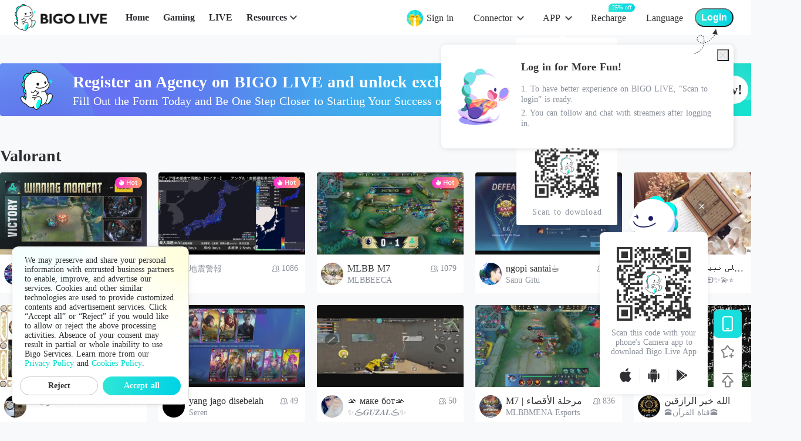

--- FILE ---
content_type: text/html; charset=utf-8
request_url: https://www.bigolive.tv/games/Valorant
body_size: 57737
content:
<!doctype html>
<html data-n-head-ssr lang="en" class="default-layout-html-style" data-n-head="%7B%22lang%22:%7B%22ssr%22:%22en%22%7D,%22class%22:%7B%22ssr%22:%5B%22default-layout-html-style%22%5D%7D%7D">
  <head >
    <title>Valorant  Live Stream, Videos, Streamers | BIGO LIVE</title><meta data-n-head="ssr" charset="utf-8"><meta data-n-head="ssr" data-hid="viewport" name="viewport" content="width=device-width, initial-scale=1, maximum-scale=5, minimum-scale=1"><meta data-n-head="ssr" name="google-site-verification" content="fK_CSs0lIl35O-9gx32fS7uzMbj8VhN9OgHhXdnu4fc"><meta data-n-head="ssr" data-hid="al:ios:url" property="al:ios:url" content="bigolive://livevideoshow?visitor=1"><meta data-n-head="ssr" data-hid="al:android:url" property="al:android:url" content="bigolive://livevideoshow?visitor=1"><meta data-n-head="ssr" data-hid="og:image" property="og:image" content="https://static-web.bigolive.tv/as/bigo-static/www.bigo.tv/img/logo_icon.png"><meta data-n-head="ssr" data-hid="og:site_name" property="og:site_name" content="www.bigo.tv"><meta data-n-head="ssr" data-hid="al:ios:app_store_id" property="al:ios:app_store_id" content="1077137248"><meta data-n-head="ssr" data-hid="al:ios:app_name" property="al:ios:app_name" content="BIGO LIVE"><meta data-n-head="ssr" data-hid="al:android:package" property="al:android:package" content="sg.bigo.live"><meta data-n-head="ssr" data-hid="al:android:app_name" property="al:android:app_name" content="BIGO LIVE"><meta data-n-head="ssr" data-hid="apple-mobile-web-app-title" property="apple-mobile-web-app-title" content="BIGO LIVE"><meta data-n-head="ssr" data-hid="og:type" property="og:type" content="website"><meta data-n-head="ssr" data-hid="twitter:card" name="twitter:card" content="summary"><meta data-n-head="ssr" data-hid="twitter:site" name="twitter:site" content="@BIGOLIVEapp"><meta data-n-head="ssr" data-hid="twitter:image" name="twitter:image" content="https://static-web.bigolive.tv/as/bigo-static/www.bigo.tv/img/logo_icon.png"><meta data-n-head="ssr" data-hid="facebook-domain-verification" name="facebook-domain-verification" content="4iqb2rg7wxmqtxvp2z2rzomh1shufb"><meta data-n-head="ssr" http-equiv="Content-Security-Policy" content="upgrade-insecure-requests"><meta data-n-head="ssr" data-hid="charset" charset="utf-8"><meta data-n-head="ssr" data-hid="mobile-web-app-capable" name="mobile-web-app-capable" content="yes"><meta data-n-head="ssr" data-hid="theme-color" name="theme-color" content="#f5f7fa"><meta data-n-head="ssr" data-hid="og:image:width" name="og:image:width" property="og:image:width" content="512"><meta data-n-head="ssr" data-hid="og:image:height" name="og:image:height" property="og:image:height" content="512"><meta data-n-head="ssr" data-hid="al:web:url" property="al:web:url" content="https://www.bigo.tv/games/Valorant"><meta data-n-head="ssr" data-hid="og:url" property="og:url" content="https://www.bigo.tv/games/Valorant"><meta data-n-head="ssr" data-hid="twitter:url" name="twitter:url" content="https://www.bigo.tv/games/Valorant"><meta data-n-head="ssr" data-hid="i18n-og" property="og:locale" content="en"><meta data-n-head="ssr" data-hid="i18n-og-alt-ar" property="og:locale:alternate" content="ar"><meta data-n-head="ssr" data-hid="i18n-og-alt-de" property="og:locale:alternate" content="de"><meta data-n-head="ssr" data-hid="i18n-og-alt-es" property="og:locale:alternate" content="es"><meta data-n-head="ssr" data-hid="i18n-og-alt-fr" property="og:locale:alternate" content="fr"><meta data-n-head="ssr" data-hid="i18n-og-alt-hi" property="og:locale:alternate" content="hi"><meta data-n-head="ssr" data-hid="i18n-og-alt-id" property="og:locale:alternate" content="id"><meta data-n-head="ssr" data-hid="i18n-og-alt-it" property="og:locale:alternate" content="it"><meta data-n-head="ssr" data-hid="i18n-og-alt-ja" property="og:locale:alternate" content="ja"><meta data-n-head="ssr" data-hid="i18n-og-alt-ko" property="og:locale:alternate" content="ko"><meta data-n-head="ssr" data-hid="i18n-og-alt-my" property="og:locale:alternate" content="my"><meta data-n-head="ssr" data-hid="i18n-og-alt-ms" property="og:locale:alternate" content="ms"><meta data-n-head="ssr" data-hid="i18n-og-alt-nl" property="og:locale:alternate" content="nl"><meta data-n-head="ssr" data-hid="i18n-og-alt-pl" property="og:locale:alternate" content="pl"><meta data-n-head="ssr" data-hid="i18n-og-alt-pt" property="og:locale:alternate" content="pt"><meta data-n-head="ssr" data-hid="i18n-og-alt-ro" property="og:locale:alternate" content="ro"><meta data-n-head="ssr" data-hid="i18n-og-alt-ru" property="og:locale:alternate" content="ru"><meta data-n-head="ssr" data-hid="i18n-og-alt-sv" property="og:locale:alternate" content="sv"><meta data-n-head="ssr" data-hid="i18n-og-alt-th" property="og:locale:alternate" content="th"><meta data-n-head="ssr" data-hid="i18n-og-alt-tr" property="og:locale:alternate" content="tr"><meta data-n-head="ssr" data-hid="i18n-og-alt-vi" property="og:locale:alternate" content="vi"><meta data-n-head="ssr" data-hid="i18n-og-alt-zh" property="og:locale:alternate" content="zh"><meta data-n-head="ssr" data-hid="i18n-og-alt-zh-TW" property="og:locale:alternate" content="zh_TW"><meta data-n-head="ssr" data-hid="i18n-og-alt-fil" property="og:locale:alternate" content="fil"><meta data-n-head="ssr" data-hid="title" name="title" content="Valorant  Live Stream, Videos, Streamers | BIGO LIVE"><meta data-n-head="ssr" data-hid="description" name="description" content="Watch the best in Valorant game streaming on BIGO LIVE. Learn from top gamers and enjoy thrilling gameplay!"><meta data-n-head="ssr" data-hid="keywords" name="keywords" content="PLAYERUNKNOWN&#x27;S BATTLEGROUNDS, Mobile Legends, game live"><meta data-n-head="ssr" data-hid="og:title" property="og:title" content="Valorant  Live Stream, Videos, Streamers | BIGO LIVE"><meta data-n-head="ssr" data-hid="og:description" property="og:description" content="Watch the best in Valorant game streaming on BIGO LIVE. Learn from top gamers and enjoy thrilling gameplay!"><meta data-n-head="ssr" data-hid="twitter:title" name="twitter:title" content="Valorant  Live Stream, Videos, Streamers | BIGO LIVE"><meta data-n-head="ssr" data-hid="twitter:description" name="twitter:description" content="Watch the best in Valorant game streaming on BIGO LIVE. Learn from top gamers and enjoy thrilling gameplay!"><link data-n-head="ssr" rel="apple-touch-icon" href="/apple-touch-icon.png"><link data-n-head="ssr" data-hid="favicon" rel="icon" type="image/x-icon" href="/favicon.ico"><link data-n-head="ssr" rel="preconnect" href="https://www.googletagmanager.com/" crossorigin="true"><link data-n-head="ssr" rel="dns-prefetch" href="https://www.googletagmanager.com/"><link data-n-head="ssr" data-hid="shortcut-icon" rel="shortcut icon" href="https://static-web.hzmk.site/as/bigo-static/www.bigo.tv/img/logo_icon.png"><link data-n-head="ssr" data-hid="apple-touch-icon" rel="apple-touch-icon" href="https://static-web.hzmk.site/as/bigo-static/www.bigo.tv/img/logo_icon2.png" sizes="512x512"><link data-n-head="ssr" rel="manifest" href="/_nuxt_cdn_/manifest.e5ef064a.json" data-hid="manifest"><link data-n-head="ssr" rel="stylesheet" data-hid="videojscss" href="/basic-resources/rovideo-js-7.20.2.min.css" head="true"><link data-n-head="ssr" data-hid="i18n-alt-ar" rel="alternate" href="https://www.bigo.tv/ar/games/Valorant" hreflang="ar"><link data-n-head="ssr" data-hid="i18n-alt-de" rel="alternate" href="https://www.bigo.tv/de/games/Valorant" hreflang="de"><link data-n-head="ssr" data-hid="i18n-alt-es" rel="alternate" href="https://www.bigo.tv/es/games/Valorant" hreflang="es"><link data-n-head="ssr" data-hid="i18n-alt-fr" rel="alternate" href="https://www.bigo.tv/fr/games/Valorant" hreflang="fr"><link data-n-head="ssr" data-hid="i18n-alt-hi" rel="alternate" href="https://www.bigo.tv/hi/games/Valorant" hreflang="hi"><link data-n-head="ssr" data-hid="i18n-alt-id" rel="alternate" href="https://www.bigo.tv/id/games/Valorant" hreflang="id"><link data-n-head="ssr" data-hid="i18n-alt-it" rel="alternate" href="https://www.bigo.tv/it/games/Valorant" hreflang="it"><link data-n-head="ssr" data-hid="i18n-alt-ja" rel="alternate" href="https://www.bigo.tv/ja/games/Valorant" hreflang="ja"><link data-n-head="ssr" data-hid="i18n-alt-ko" rel="alternate" href="https://www.bigo.tv/ko/games/Valorant" hreflang="ko"><link data-n-head="ssr" data-hid="i18n-alt-my" rel="alternate" href="https://www.bigo.tv/mm/games/Valorant" hreflang="my"><link data-n-head="ssr" data-hid="i18n-alt-ms" rel="alternate" href="https://www.bigo.tv/ms/games/Valorant" hreflang="ms"><link data-n-head="ssr" data-hid="i18n-alt-nl" rel="alternate" href="https://www.bigo.tv/nl/games/Valorant" hreflang="nl"><link data-n-head="ssr" data-hid="i18n-alt-pl" rel="alternate" href="https://www.bigo.tv/pl/games/Valorant" hreflang="pl"><link data-n-head="ssr" data-hid="i18n-alt-pt" rel="alternate" href="https://www.bigo.tv/pt/games/Valorant" hreflang="pt"><link data-n-head="ssr" data-hid="i18n-alt-ro" rel="alternate" href="https://www.bigo.tv/ro/games/Valorant" hreflang="ro"><link data-n-head="ssr" data-hid="i18n-alt-ru" rel="alternate" href="https://www.bigo.tv/ru/games/Valorant" hreflang="ru"><link data-n-head="ssr" data-hid="i18n-alt-sv" rel="alternate" href="https://www.bigo.tv/se/games/Valorant" hreflang="sv"><link data-n-head="ssr" data-hid="i18n-alt-th" rel="alternate" href="https://www.bigo.tv/th/games/Valorant" hreflang="th"><link data-n-head="ssr" data-hid="i18n-alt-tr" rel="alternate" href="https://www.bigo.tv/tr/games/Valorant" hreflang="tr"><link data-n-head="ssr" data-hid="i18n-alt-vi" rel="alternate" href="https://www.bigo.tv/vi/games/Valorant" hreflang="vi"><link data-n-head="ssr" data-hid="i18n-alt-zh" rel="alternate" href="https://www.bigo.tv/cn/games/Valorant" hreflang="zh"><link data-n-head="ssr" data-hid="i18n-alt-zh-TW" rel="alternate" href="https://www.bigo.tv/tw/games/Valorant" hreflang="zh-TW"><link data-n-head="ssr" data-hid="i18n-alt-en" rel="alternate" href="https://www.bigo.tv/games/Valorant" hreflang="en"><link data-n-head="ssr" data-hid="i18n-alt-fil" rel="alternate" href="https://www.bigo.tv/ph/games/Valorant" hreflang="fil"><link data-n-head="ssr" data-hid="i18n-xd" rel="alternate" href="https://www.bigo.tv/games/Valorant" hreflang="x-default"><link data-n-head="ssr" data-hid="i18n-can" rel="canonical" href="https://www.bigo.tv/games/Valorant"><script data-n-head="ssr" data-hid="assets-load-monitor" src="/basic-resources/roassets-load-monitor-3.1.1.min.js" rel="preconnect" head="true"></script><script data-n-head="ssr" data-hid="appsflyer-pba-sdk" src="/basic-resources/pba-sdk.js" rel="preconnect" head="true"></script><script data-n-head="ssr" data-hid="ad-ga" head="true">(function (w,d,s,l,i){w[l]=w[l]||[];w[l].push({'gtm.start':new Date().getTime(),event:'gtm.js'});var f=d.getElementsByTagName(s)[0],j=d.createElement(s),dl=l!='dataLayer'?'&l='+l:'';j.async=true;j.src='https://www.googletagmanager.com/gtm.js?id='+i+dl;f.parentNode.insertBefore(j,f);})(window,document,'script','dataLayer','GTM-TTJNJK6');</script><script data-n-head="ssr" data-hid="yandex-script" head="true">(function(m,e,t,r,i,k,a){m[i]=m[i]||function(){(m[i].a=m[i].a||[]).push(arguments)};
      m[i].l=1*new Date();
      for (var j = 0; j < document.scripts.length; j++) {if (document.scripts[j].src === r) { return; }}
      k=e.createElement(t),a=e.getElementsByTagName(t)[0],k.async=1,k.src=r,a.parentNode.insertBefore(k,a)})
      (window, document, "script", "https://mc.yandex.ru/metrika/tag.js", "ym");
   
      ym(97239311, "init", {
           clickmap:true,
           trackLinks:true,
           accurateTrackBounce:true,
           webvisor:true
      });</script><script data-n-head="ssr" data-hid="videojs" src="/basic-resources/bigo-pc-7.20.2.js" head="true" defer></script><script data-n-head="ssr" data-hid="structured-data" type="application/ld+json">{&quot;@context&quot;:&quot;https:&#x2F;&#x2F;schema.org&quot;,&quot;@type&quot;:&quot;WebSite&quot;,&quot;url&quot;:&quot;https:&#x2F;&#x2F;www.bigo.tv&#x2F;games&#x2F;&quot;,&quot;logo&quot;:&quot;https:&#x2F;&#x2F;static-web.hzmk.site&#x2F;as&#x2F;bigo-static&#x2F;www.bigo.tv&#x2F;img&#x2F;logo_icon_112x112.png&quot;,&quot;description&quot;:&quot;Watch live games including PUBG, PUBG Mobile, LOL, Fortnite, and other hottest PC and mobile games on BIGO LIVE for free.&quot;,&quot;name&quot;:&quot;Watch Live Game Streaming Online - BIGO LIVE&quot;,&quot;potentialAction&quot;:{&quot;@type&quot;:&quot;SearchAction&quot;,&quot;target&quot;:{&quot;@type&quot;:&quot;EntryPoint&quot;,&quot;urlTemplate&quot;:&quot;https:&#x2F;&#x2F;www.bigo.tv&#x2F;search&#x2F;{search_term_string}&quot;},&quot;query-input&quot;:&quot;required name&#x3D;search_term_string&quot;}}</script><noscript data-n-head="ssr" data-hid="ad-ga-noscript"><iframe src="https://www.googletagmanager.com/ns.html?id=GTM-TTJNJK6"
       height="0" width="0" style="display:none;visibility:hidden"></iframe></noscript><noscript data-n-head="ssr" data-hid="yandex-noscript"><div><img src="https://mc.yandex.ru/watch/97239311" style="position:absolute; left:-9999px;" alt="" /></div></noscript><link rel="preload" href="/_nuxt_cdn_/runtime.dfdb02.js" as="script"><link rel="preload" href="/_nuxt_cdn_/commons.app.2c6a69.js" as="script"><link rel="preload" href="/_nuxt_cdn_/vendors.app.52f40e.js" as="script"><link rel="preload" href="/_nuxt_cdn_/app.24dee2.js" as="script"><link rel="preload" href="/_nuxt_cdn_/pages/games.21884f.js" as="script"><link rel="preload" href="/_nuxt_cdn_/pages/games/_id.9104bd.js" as="script"><style data-vue-ssr-id="0678138c:0 4c7c2cdc:0 d2c6de3e:0 1f2fef50:0 3ae4d965:0 17c18520:0 3054ffa7:0 e5555b44:0 74f05409:0 8dc5273c:0 498fc300:0 59e08ceb:0 5d3e6ae9:0 b1deeba6:0 52b6bd7e:0 153292e9:0 0d4e823b:0">.bg-toast{position:fixed;bottom:100px;left:50%;box-sizing:border-box;max-width:80%;line-height:36px;padding:10px 20px;transform:translateX(-50%);-webkit-transform:translateX(-50%);text-align:center;z-index:19999;font-size:16px;color:#fff;border-radius:5px;background:rgba(0,0,0,.7);animation:show-toast .5s;-webkit-animation:show-toast .5s;overflow:hidden;text-overflow:ellipsis;white-space:nowrap}.bg-toast.mobile{font-size:.4rem;line-height:.48rem}.bg-toast.bg-word-wrap{max-width:80%;white-space:inherit;height:auto}.bg-toast.bg-toast-top{top:50px;bottom:inherit}.bg-toast.bg-toast-center{top:50%;margin-top:-20px;bottom:inherit}.bg-toast.bg-toast-bottom{bottom:200px}@-webkit-keyframes show-toast{0%{opacity:0}to{opacity:1}}@keyframes show-toast{0%{opacity:0}to{opacity:1}}
.nuxt-progress{position:fixed;top:0;left:0;right:0;height:2px;width:0;opacity:1;transition:width .1s,opacity .4s;background-color:#fff;z-index:999999}.nuxt-progress.nuxt-progress-notransition{transition:none}.nuxt-progress-failed{background-color:red}
.container[data-v-4231a43c]{min-width:1080px}.container .page-wrapper[data-v-4231a43c]{padding-top:60px;padding-bottom:80px;margin:0 auto}
article,aside,details,figcaption,figure,footer,header,hgroup,nav,section,summary{display:block}audio,canvas,video{display:inline-block}audio:not([controls]){display:none;height:0}[hidden],template{display:none}html{background:#f8f9fa;color:#000}*,:after,:before{margin:0;padding:0;box-sizing:border-box}li,ul{list-style-type:none}a{background:transparent;color:inherit}a:focus{outline:thin dotted}a:active,a:hover{outline:0;cursor:pointer}abbr[title]{border-bottom:1px dotted}b,strong{font-weight:700}dfn{font-style:italic}mark{background:#ff0;color:#000}code,kbd,pre,samp{font-size:1em}pre{white-space:pre;white-space:pre-wrap;word-wrap:break-word}q:after,q:before{content:"";content:none}small{font-size:80%}sub,sup{font-size:75%;line-height:0;position:relative;vertical-align:baseline}sup{top:-.5em}sub{bottom:-.25em}svg:not(:root){overflow:hidden}figure{margin:0}fieldset{border:1px solid silver;margin:0 2px;padding:.35em .625em .75em}legend{border:0;padding:0;white-space:normal}button,input,select,textarea{font-size:100%;margin:0;vertical-align:baseline}button,input{line-height:normal}button,select{text-transform:none}button,html input[type=button],input[type=reset],input[type=submit]{-webkit-appearance:button;cursor:pointer}button[disabled],input[disabled]{cursor:default}button::-moz-focus-inner,input::-moz-focus-inner{border:0;padding:0}textarea{overflow:auto;vertical-align:top}table{border-collapse:collapse;border-spacing:0}input[type=search]{-webkit-appearance:textfield;box-sizing:content-box}input[type=search]::-webkit-search-cancel-button,input[type=search]::-webkit-search-decoration{appearance:none;-webkit-appearance:none}input[type=checkbox],input[type=radio]{box-sizing:border-box;padding:0}.bg-toast{position:fixed;bottom:100px;left:50%;box-sizing:border-box;max-width:80%;line-height:36px;padding:10px 20px;transform:translateX(-50%);-webkit-transform:translateX(-50%);text-align:center;z-index:19999;font-size:16px;color:#fff;border-radius:5px;background:rgba(0,0,0,.7);animation:show-toast .5s;-webkit-animation:show-toast .5s;overflow:hidden;text-overflow:ellipsis;white-space:nowrap}.bg-toast.mobile{font-size:.4rem;line-height:.48rem}.bg-toast.bg-word-wrap{max-width:80%;white-space:inherit;height:auto}.bg-toast.bg-toast-top{top:50px;bottom:inherit}.bg-toast.bg-toast-center{top:50%;margin-top:-20px;bottom:inherit}.bg-toast.bg-toast-bottom{bottom:200px}@-webkit-keyframes show-toast{0%{opacity:0}to{opacity:1}}@keyframes show-toast{0%{opacity:0}to{opacity:1}}h1,h2,h3{font-weight:400}i{font-style:normal;text-align:center}i,li{display:inline-block}button:not(.blog-article-content button):not(.blog-mobile-article-content button){border:0;outline:0;background:transparent}a{display:inline-block;outline:none}a:focus{outline:0}input::-webkit-inner-spin-button,input::-webkit-outer-spin-button{-webkit-appearance:none;margin:0}input[type=number]{-moz-appearance:textfield}.section-title-box{margin-bottom:24px;margin-top:45px}.section-title-box .section-title{display:inline-block;margin-right:30px;line-height:35px;font-size:28px;color:#3a5161;vertical-align:middle}.section-title-box .section-title-more{float:right;position:relative;top:9px;font-size:14px;color:#0dc}.section-title-box .section-title-more:hover{color:#00caba}.live-sort-list{display:flex}.live-sort-list .live-sort-list__item{display:flex;justify-content:center;align-items:center;padding:0 10px;min-width:66px;height:30px;border-radius:31px;font-size:16px;font-weight:500;line-height:22px;margin-right:12px;border:1px solid #e1e3e6;color:#2f3033;background:#f8f9fa}.live-sort-list .live-sort-list__item:hover{box-shadow:0 2px 4px 0 rgba(0,0,0,.1)}.live-sort-list .live-sort-list__item.active{color:#fff;background:linear-gradient(90deg,#2ee6d6,#00d2e5);border:1px solid #0dc;font-weight:600}.default-layout-html-style{min-width:1340px;overflow-x:scroll}.default-layout-body-style{min-width:1080px}html{font-size:14px;word-spacing:1px;overflow-x:hidden;-ms-text-size-adjust:100%;-webkit-text-size-adjust:100%;-moz-osx-font-smoothing:grayscale;-webkit-font-smoothing:antialiased}.van-toast{z-index:10000!important}h1,h2,h3,h4,h5,h6{margin:0}a{color:#333;text-decoration:none;-webkit-tap-highlight-color:rgba(255,255,255,0)}ol,p,ul{margin:0}ol,ul{padding:0}li{list-style:none}img{border:0}img[src=""]{width:auto;height:auto}form{margin:0}input:not(.blog-article-content input):not(.blog-mobile-article-content input),select:not(.blog-article-content select):not(.blog-mobile-article-content select){color:#333;margin:0;padding:0;border:none;outline:none;-webkit-appearance:none}textarea:not(.blog-article-content textarea):not(.blog-mobile-article-content textarea){color:#333;padding:0;border:none;outline:none;-webkit-appearance:none;resize:none}table:not(.blog-article-content table):not(.blog-mobile-article-content table){border-collapse:collapse;text-align:center}td:not(.blog-article-content td):not(.blog-mobile-article-content td),th:not(.blog-article-content th):not(.blog-mobile-article-content th){padding:0}.clearfix:after{content:"";display:block;clear:both;height:0}.clearfix{zoom:1}.def-container{min-width:1080px}.def-container .page-wrapper{padding-top:60px;margin:0 auto}
@font-face{font-family:iconFont;src:url(/_nuxt_cdn_/fonts/3af112a.eot);src:url(/_nuxt_cdn_/fonts/3af112a.eot#iefix) format("embedded-opentype"),url(/_nuxt_cdn_/fonts/79ed7d9.ttf) format("truetype"),url(/_nuxt_cdn_/fonts/8031491.woff) format("woff"),url(/_nuxt_cdn_/img/icomoon.15a347.svg#icomoon) format("svg");font-weight:400;font-style:normal;font-display:swap}@font-face{font-family:PyeongChangPeace;src:url(/_nuxt_cdn_/fonts/e75cb1e.otf) format("opentype"),url(/_nuxt_cdn_/fonts/8a89070.ttf) format("truetype");font-weight:400;font-style:normal;font-display:swap}@font-face{font-family:JDZhengHT-EN;src:url(/_nuxt_cdn_/fonts/3f431f3.ttf) format("truetype");font-weight:400;font-style:normal;font-display:swap}.PageHead-Component[data-v-511e8002]{position:fixed;left:0;top:0;width:100%;min-width:1080px;min-height:55px;z-index:9999;background:#fff;padding-bottom:5px}.head-left[data-v-511e8002]{float:left;position:relative;min-height:55px;margin-left:24px}.head-left .logo-head[data-v-511e8002]{position:relative;top:7px;float:left}.head-left .logo-head a[data-v-511e8002]{display:inline-block}.head-left .logo-head a[data-v-511e8002],.head-left .logo-head a img[data-v-511e8002]{width:158.47px;height:46px}.head-left .nav[data-v-511e8002]{position:relative;top:18px;display:inline-block;margin-left:8px}.head-left .nav li[data-v-511e8002]{float:left;margin-left:24px}.head-left .nav li a[data-v-511e8002]{display:inline-block;font-size:16px;font-weight:600;color:#2f3033;height:24px;display:flex;align-items:center;max-width:120px;position:relative}.head-left .nav li a.active[data-v-511e8002],.head-left .nav li a[data-v-511e8002]:hover{color:#00decb}.head-right[data-v-511e8002]{position:relative;top:20px;float:right;margin-right:30px}.head-right .head-right__tools[data-v-511e8002]{float:left}.head-right .head-right__tools li[data-v-511e8002]{float:left;position:relative;margin-left:34px}.head-right .head-right__tools li.with-tooltip[data-v-511e8002]{position:relative}.head-right .head-right__tools li.with-tooltip .icon-sale_pc[data-v-511e8002]{position:absolute;right:-26px;top:-8px}.head-right .head-right__tools li a[data-v-511e8002]{font-size:16px;font-weight:500;color:#2f3033;line-height:22px}.head-right .head-right__tools li[data-v-511e8002]:first-child{margin-left:20px}.head-right .head-right__tools li .right-max-width[data-v-511e8002]{display:inline-block}.head-right .head-right__tools .btn-lang[data-v-511e8002]{position:relative}.head-right .hover-blue[data-v-511e8002]:hover{color:#00decb}.head-right .head-right__tool-app .recharge[data-v-511e8002]{position:relative}.head-right .head-right__tool-app .recharge .buff[data-v-511e8002]{position:absolute;top:-14px;left:50%;padding:0 6px;text-align:center;width:-webkit-max-content;width:-moz-max-content;width:max-content;font-size:10px;height:14px;line-height:14px;border-radius:7px 7px 7px 0;color:#fff;background:linear-gradient(90deg,#2ee6d6,#00d2e5)}.head-right .head-right__tool-app.signed-in-entry[data-v-511e8002]{display:flex;align-items:flex-start}.head-right .head-right__tool-app.signed-in-entry .signed-icon[data-v-511e8002]{position:relative;display:inline-block;top:-3px;margin-right:6px}.head-right .head-right__tool-app:hover .load-box-transparent[data-v-511e8002]{display:block;-webkit-animation:opacity01-data-v-511e8002 .5s;animation:opacity01-data-v-511e8002 .5s}.head-right .head-right__tool-app:hover .hover-blue[data-v-511e8002]{color:#00decb}.head-right .head-right__tool-app:hover .icon-arrow[data-v-511e8002]:after{background-image:url([data-uri])}.head-right .head-right__tool-app .icon-arrow[data-v-511e8002]{position:relative;padding-right:18px}.head-right .head-right__tool-app .icon-arrow[data-v-511e8002]:after{position:absolute;top:4px;right:-3px;content:"";display:inline-block;width:14px;height:14px;background-repeat:no-repeat;background-position:50%;background-size:cover;background-image:url([data-uri])}.head-right .load-box-transparent[data-v-511e8002]{display:none;position:absolute;left:-45px;top:15px;padding-top:30px;transform-origin:100% 0;background:transparent}.head-right .load-box-transparent .pay-btns[data-v-511e8002]{background:#fff;padding:18px 24px 0;border-radius:4px}.head-right .load-box-transparent .pay-btns .pay-btn[data-v-511e8002]{white-space:nowrap;color:#2f3033;font-size:14px;font-weight:500;padding-bottom:18px}.head-right .load-box-transparent .pay-btns .pay-btn[data-v-511e8002]:hover{color:#00decb;cursor:pointer}.head-right .load-box-transparent .load-box[data-v-511e8002]{background:#fff;transform-origin:100% 0;border-radius:3px;padding:20px 24px 5px;position:relative}.head-right .load-box-transparent .load-box[data-v-511e8002]:before{content:"";position:absolute;top:-4px;left:75px;width:7px;height:7px;transform:rotate(45deg);background:#fff}.head-right .load-box-transparent .load-box .load-box__btns li[data-v-511e8002]{white-space:nowrap;display:block;float:none;margin-left:0;margin-bottom:15px;overflow:hidden}.head-right .load-box-transparent .load-box .load-box__btns li a[data-v-511e8002]{font-size:14px;font-weight:500;color:#2f3033;line-height:14px}.head-right .load-box-transparent .load-box .load-box__btns li a[data-v-511e8002]:before{content:"";display:inline-block;width:20px;height:20px;margin-right:10px;vertical-align:sub;background-size:cover}.head-right .load-box-transparent .load-box .load-box__btns li a[data-v-511e8002]:hover{color:#00decb}.head-right .load-box-transparent .load-box .load-box__btns li .icon-new[data-v-511e8002]:after{content:"new";display:inline-block;width:29px;text-align:center;height:18px;margin-left:16px;font-size:10px;font-weight:500;color:#fff;line-height:18px;background:#f36;border-radius:9px;vertical-align:top}.head-right .load-box-transparent .load-box .load-box__btns li .icon-computer-new[data-v-511e8002]:before{background-image:url([data-uri])}.head-right .load-box-transparent .load-box .load-box__btns li .icon-computer-new[data-v-511e8002]:hover:before{background-image:url([data-uri])}.head-right .load-box-transparent .load-box .load-box__btns li .icon-obs[data-v-511e8002]:before,.head-right .load-box-transparent .load-box .load-box__btns li .icon-obs[data-v-511e8002]:hover:before{background-image:url([data-uri])}.head-right .load-box-transparent .load-box .load-box__btns li .icon-computer[data-v-511e8002]:before{background-image:url([data-uri])}.head-right .load-box-transparent .load-box .load-box__btns li .icon-computer[data-v-511e8002]:hover:before{background-image:url([data-uri])}.head-right .load-box-transparent .load-box .load-box__btns li .icon-appStore[data-v-511e8002]:before{background-image:url([data-uri])}.head-right .load-box-transparent .load-box .load-box__btns li .icon-appStore[data-v-511e8002]:hover:before{background-image:url([data-uri])}.head-right .load-box-transparent .load-box .load-box__btns li .icon-android[data-v-511e8002]:before{background-image:url([data-uri])}.head-right .load-box-transparent .load-box .load-box__btns li .icon-android[data-v-511e8002]:hover:before{background-image:url([data-uri])}.head-right .load-box-transparent .load-box .load-box__btns li .icon-googlePlay[data-v-511e8002]:before{background-image:url([data-uri])}.head-right .load-box-transparent .load-box .load-box__btns li .icon-googlePlay[data-v-511e8002]:hover:before{background-image:url([data-uri])}.head-right .load-box-transparent .load-box .load-box__btns li .icon-microsoft[data-v-511e8002]:before{background-image:url([data-uri])}.head-right .load-box-transparent .load-box .load-box__btns li .icon-microsoft[data-v-511e8002]:hover:before{background-image:url([data-uri])}.head-right .load-box-transparent .load-box__signed-in[data-v-511e8002]{width:201px;padding:0 0 14px;color:#2f3033;font-size:14px;font-weight:500}.head-right .load-box-transparent .load-box__download-code[data-v-511e8002]{position:relative;top:-5px;display:block;width:124px;height:124px;margin:auto auto 5px}.head-right .load-box-transparent .load-box__tips[data-v-511e8002]{width:100%;margin-bottom:10px;text-align:center;letter-spacing:1px;font-size:14px;font-weight:500;color:#8a8f99;line-height:14px}.head-right .load-box-transparent.load-box-block[data-v-511e8002]{display:block}.head-right .load-box-transparent .user-center[data-v-511e8002]{padding:24px 22px 8px;border-radius:12px;background:#fff;box-shadow:1px 1px 8px 0 rgba(0,0,0,.1);width:100px}.head-right .load-box-transparent .user-center .help-btn[data-v-511e8002]{flex-shrink:0;color:#000;text-align:center;font-size:14px;font-weight:400;line-height:17px;margin-bottom:16px}.head-right .load-box-transparent .user-center .help-btn[data-v-511e8002]:hover{color:#00decb;cursor:pointer}.head-right .user-center-box[data-v-511e8002]{left:inherit;right:0}.head-right .head-right__login[data-v-511e8002]{position:relative;float:left;margin-left:20px}.head-right .head-right__login__btn[data-v-511e8002]{position:relative;top:-6px;display:flex;justify-content:center;align-items:center;padding:0 8px;font-size:16px;font-weight:600;color:#fff;min-width:66px;height:32px;background:linear-gradient(90deg,#2ee6d6,#00d2e5);border-radius:16px}.head-right .head-right__login__btn__text[data-v-511e8002]{display:inline-block;max-width:100px;overflow:hidden;text-overflow:ellipsis;white-space:nowrap}.head-right .head-right__login__btn[data-v-511e8002]:hover{opacity:.8}.head-right .head-right__login .first-in[data-v-511e8002]{position:absolute;width:498px;background-color:#fff;box-shadow:1px 1px 8px 0 rgba(0,0,0,.12);border-radius:8px;top:56px;right:0;display:flex;justify-content:center;align-items:center;padding:28px 24px}.head-right .head-right__login .first-in .first-in-tips[data-v-511e8002]{width:41px;height:45px;background-image:url([data-uri]);background-repeat:no-repeat;background-size:cover;position:absolute;right:26px;top:-28px}.head-right .head-right__login .first-in .first-in-logo[data-v-511e8002]{width:96px;height:96px;background-image:url(/_nuxt_cdn_/img/bigo2.df688e.png);background-repeat:no-repeat;background-size:cover;flex-shrink:0}.head-right .head-right__login .first-in .first-in-close[data-v-511e8002]{width:20px;height:20px;cursor:pointer;background-image:url([data-uri]);background-repeat:no-repeat;background-size:cover;position:absolute;right:8px;top:8px}.head-right .head-right__login .first-in .first-in-right[data-v-511e8002]{text-align:left;margin-left:16px;width:100%}.head-right .head-right__login .first-in .first-in-right .first-in-title[data-v-511e8002]{font-size:18px;font-weight:700;color:#2f3033;line-height:21px;margin-bottom:18px}.head-right .head-right__login .first-in .first-in-right .first-in-desc[data-v-511e8002]{font-size:14px;font-weight:400;color:#8a8f99;line-height:18px;margin-bottom:5px}.head-right .head-right__logined-box[data-v-511e8002]{float:right;position:relative;top:-12px;height:52px;margin-left:34px}.head-right .head-right__logined-box:hover .logined-box-blank[data-v-511e8002],.head-right .head-right__logined-box:hover .user-profile-fixed[data-v-511e8002]{display:block;-webkit-animation:opacity01-data-v-511e8002 .5s;animation:opacity01-data-v-511e8002 .5s}.head-right .head-right__logined-box .logined-box__avatar[data-v-511e8002]{float:left;width:45px;height:45px;margin-right:8px;overflow:hidden;border-radius:45px;box-shadow:0 0 1px #000}.head-right .head-right__logined-box .logined-box__avatar img[data-v-511e8002]{width:100%;height:100%}.head-right .head-right__logined-box .logined-box__nickname[data-v-511e8002]{position:relative;float:right;height:20px;max-width:100px;margin-top:12px;padding-right:20px;line-height:22px;font-size:16px;color:#999;font-weight:500;overflow:hidden;text-overflow:ellipsis;word-wrap:break-word;white-space:nowrap}.head-right .head-right__logined-box .logined-box__nickname[data-v-511e8002]:after{position:absolute;top:4px;right:0;content:"";display:inline-block;width:14px;height:14px;background-repeat:no-repeat;background-position:50%;background-size:cover;background-image:url([data-uri])}.head-right .head-right__logined-box .logined-box__nickname[data-v-511e8002]:hover{color:#00decb}.head-right .head-right__logined-box .logined-box__nickname[data-v-511e8002]:hover:after{background-image:url([data-uri])}.head-right .logined-box-blank[data-v-511e8002]{display:none;position:absolute;right:11px;top:50px;width:300px;height:30px}.head-right .user-profile-fixed[data-v-511e8002]{display:none;position:absolute;right:0;top:61px;width:300px;background:#fff;border:1px solid #eee;border-radius:4px}.head-right .user-profile-fixed .help[data-v-511e8002]{position:absolute;left:12px;top:14px;background-size:100% 100%;width:20px;height:20px;background-repeat:no-repeat;background-image:url([data-uri]);cursor:pointer}.head-right .user-profile-fixed .feedback[data-v-511e8002]{position:absolute;right:12px;top:14px;color:#979ca5;font-size:14px;font-weight:500;line-height:20px;text-align:right;cursor:pointer}.head-right .user-profile-fixed[data-v-511e8002]:after{content:"";display:inline-block;position:absolute;right:25px;top:-6px;width:10px;height:10px;transform:rotate(45deg);background:#fff;border-top:1px solid #eee;border-left:1px solid #eee}.head-right .user-profile-fixed .thumb-wrap-grade[data-v-511e8002]{position:relative;width:80px;height:82px;margin:20px auto auto}.head-right .user-profile-fixed .thumb-wrap-grade .thumb-box[data-v-511e8002]{width:80px;height:80px;overflow:hidden;border-radius:80px}.head-right .user-profile-fixed .thumb-wrap-grade .thumb-box img[data-v-511e8002]{display:block;width:80px;height:80px;border-radius:80px}.head-right .user-profile-fixed .thumb-wrap-grade .user-grade[data-v-511e8002]{position:absolute;box-sizing:content-box;bottom:0;left:50%;width:60px;height:22px;border:2px solid #fff;background:#fd809e;border-radius:22px;margin-left:-32px;text-align:center}.head-right .user-profile-fixed .thumb-wrap-grade .user-grade__num[data-v-511e8002]{display:inline-block;font-size:16px;color:#fff;line-height:22px}.head-right .user-profile-fixed .thumb-wrap-grade .user-grade__num[data-v-511e8002]:before{content:"";display:block;font-family:iconFont;float:left;font-size:14px;margin-right:5px;color:#fff99b}.head-right .user-profile-fixed .user-profile-userinfo[data-v-511e8002]{text-align:center;margin-top:16px;margin-bottom:24px;padding:0 10px}.head-right .user-profile-fixed .user-profile-userinfo .user-profile-userinfo__nickname[data-v-511e8002]{font-size:16px;font-weight:500;color:#2f3033;line-height:16px;margin-bottom:8px;overflow:hidden}.head-right .user-profile-fixed .user-profile-userinfo .user-profile-userinfo__bigoid[data-v-511e8002]{font-size:12px;font-weight:500;color:#c4c7cc;line-height:12px}.head-right .user-profile-fixed .balance-recharge[data-v-511e8002]{width:100%;padding:0 24px;display:flex;justify-content:center;align-items:center;cursor:pointer}.head-right .user-profile-fixed .balance-recharge .balance-recharge__left[data-v-511e8002]{font-size:14px;font-weight:500;color:#2f3033;line-height:14px;display:flex;justify-content:center;align-items:center}.head-right .user-profile-fixed .balance-recharge .balance-recharge__left .icon-diamond[data-v-511e8002]{margin:0 4px;background-repeat:no-repeat;background-image:url([data-uri]);background-size:cover;width:20px;height:20px}.head-right .user-profile-fixed .balance-recharge .balance-recharge__left .icon-diamond-arrow[data-v-511e8002]{background-image:url([data-uri]);background-size:100% 100%;background-repeat:no-repeat;width:16px;height:16px}.head-right .user-profile-fixed .official-partner-entry[data-v-511e8002]{margin:0 auto 8px;display:flex;justify-content:center;align-items:center;cursor:pointer}.head-right .user-profile-fixed .official-partner-entry_content[data-v-511e8002]{font-size:14px;font-weight:500;color:#2f3033;line-height:14px;display:flex;justify-content:center;align-items:center}.head-right .user-profile-fixed .official-partner-entry_content .icon-diamond-arrow[data-v-511e8002]{background-image:url([data-uri]);background-size:100% 100%;background-repeat:no-repeat;width:16px;height:16px}.head-right .user-profile-fixed .user-profile-recharge[data-v-511e8002]{display:flex;align-items:center;margin-top:16px;width:100%;justify-content:center}.head-right .user-profile-fixed .user-profile-recharge .recharge-btn[data-v-511e8002]{cursor:pointer;padding:0 16px;line-height:32px;height:32px;text-align:center;color:#fff;font-size:16px;font-weight:600;border-radius:28px;background:linear-gradient(90deg,#2ee5d6,#00d2e5)}.head-right .user-profile-fixed .user-profile-fixed__bottom[data-v-511e8002]{margin-top:24px;height:48px;width:100%;background:#fafafa}.head-right .user-profile-fixed .user-profile-fixed__bottom a[data-v-511e8002]{display:block;text-align:center;color:#3a5161;font-size:16px;font-weight:500}.head-right .user-profile-fixed .user-profile-fixed__bottom a[data-v-511e8002]:hover{color:#00decb}.head-right .user-profile-fixed .user-profile-fixed__bottom .btn-bottom[data-v-511e8002]{float:left;position:relative;width:50%;height:100%}.head-right .user-profile-fixed .user-profile-fixed__bottom .btn-profile[data-v-511e8002]{display:flex;justify-content:center;align-items:center}.head-right .user-profile-fixed .user-profile-fixed__bottom .btn-profile .btn-profile-before-icon[data-v-511e8002]{width:20px;height:20px;background-repeat:no-repeat;background-position:50%;background-size:100% 100%;background-image:url([data-uri]);margin-right:4px;flex-shrink:0}.head-right .user-profile-fixed .user-profile-fixed__bottom .btn-profile a[data-v-511e8002]{line-height:20px;font-size:14px;font-weight:500;color:#8a8f99;max-width:120px}.head-right .user-profile-fixed .user-profile-fixed__bottom .btn-profile[data-v-511e8002]:after{content:"|";position:absolute;right:0;top:13px;display:block;font-size:20px;color:#eee}.head-right .user-profile-fixed .user-profile-fixed__bottom .btn-logout[data-v-511e8002]{display:flex;justify-content:center;align-items:center}.head-right .user-profile-fixed .user-profile-fixed__bottom .btn-logout .btn-profile-before-icon-logout[data-v-511e8002]{width:20px;height:20px;background-repeat:no-repeat;background-position:50%;background-size:100% 100%;background-image:url([data-uri]);margin-right:4px;flex-shrink:0}.head-right .user-profile-fixed .user-profile-fixed__bottom .btn-logout a[data-v-511e8002]{line-height:20px;font-size:14px;font-weight:500;color:#8a8f99;max-width:120px}@-webkit-keyframes opacity01-data-v-511e8002{0%{opacity:0}to{opacity:1}}@keyframes opacity01-data-v-511e8002{0%{opacity:0}to{opacity:1}}
.blog-popover-pc[data-v-b1b845c2]{position:relative;float:left;margin-left:24px}
@-webkit-keyframes opacity01-data-v-122d36bd{0%{opacity:0}to{opacity:1}}@keyframes opacity01-data-v-122d36bd{0%{opacity:0}to{opacity:1}}.nav-tool[data-v-122d36bd]{position:relative}.nav-tool:hover .load-box-transparent[data-v-122d36bd]{display:block;-webkit-animation:opacity01-data-v-122d36bd .5s;animation:opacity01-data-v-122d36bd .5s}.nav-tool:hover .icon-arrow[data-v-122d36bd]:after{background-image:url([data-uri])}.nav-tool .icon-arrow[data-v-122d36bd]{overflow:hidden;font-size:16px;font-weight:600;color:#2f3033;height:24px;display:flex;align-items:center;max-width:200px;position:relative;padding-right:18px}.nav-tool .icon-arrow.active[data-v-122d36bd],.nav-tool .icon-arrow[data-v-122d36bd]:hover{color:#00decb}.nav-tool .icon-arrow[data-v-122d36bd]:after{position:absolute;top:50%;right:0;transform:translateY(-50%);content:"";display:inline-block;width:14px;height:14px;background-repeat:no-repeat;background-position:50%;background-size:cover;background-image:url([data-uri])}.nav-tool .load-box-transparent[data-v-122d36bd]{display:none;position:absolute;top:0;left:0;padding-top:29px;transform-origin:100% 0;min-width:160px;background:transparent}.nav-tool .load-box-transparent .load-box[data-v-122d36bd]{background:#fff;transform-origin:100% 0;padding:9px 14px 0;position:relative;box-shadow:0 3px 14px 2px rgba(0,0,0,.05),0 8px 10px 1px rgba(0,0,0,.06),0 5px 5px -3px rgba(0,0,0,.1);border-radius:6px;border:1px solid #dcdcdc}.nav-tool .load-box-transparent .load-box .load-box__btns li[data-v-122d36bd]{display:block;margin-left:0;margin-bottom:8px}.nav-tool .load-box-transparent .load-box .load-box__btns li span[data-v-122d36bd]{overflow:hidden;max-width:200px;text-overflow:ellipsis;white-space:nowrap;font-size:14px;font-weight:500;color:#2f3033;line-height:22px;cursor:pointer}.nav-tool .load-box-transparent .load-box .load-box__btns li span[data-v-122d36bd]:hover{color:#00decb}
.icon[data-v-5baa861c]{background-repeat:no-repeat;background-size:contain}
@-webkit-keyframes page-right-leave-data-v-4faba8c8{0%{transform:translateY(0)}20%{transform:translateY(10px)}to{transform:translateY(-500px)}}@keyframes page-right-leave-data-v-4faba8c8{0%{transform:translateY(0)}20%{transform:translateY(10px)}to{transform:translateY(-500px)}}@-webkit-keyframes page-right-leave-revert-data-v-4faba8c8{0%{transform:translateY(0)}20%{transform:translateY(-10px)}to{transform:translateY(500px)}}@keyframes page-right-leave-revert-data-v-4faba8c8{0%{transform:translateY(0)}20%{transform:translateY(-10px)}to{transform:translateY(500px)}}@-webkit-keyframes page-right-enter-data-v-4faba8c8{0%{transform:translateY(500px)}80%{transform:translateY(-10px)}to{transform:translateY(0)}}@keyframes page-right-enter-data-v-4faba8c8{0%{transform:translateY(500px)}80%{transform:translateY(-10px)}to{transform:translateY(0)}}@-webkit-keyframes page-right-enter-opacity-0-data-v-4faba8c8{0%{opacity:0}to{opacity:1}}@keyframes page-right-enter-opacity-0-data-v-4faba8c8{0%{opacity:0}to{opacity:1}}@-webkit-keyframes page-right-enter-opacity-100-data-v-4faba8c8{0%{opacity:0}10%{opacity:0}to{opacity:1}}@keyframes page-right-enter-opacity-100-data-v-4faba8c8{0%{opacity:0}10%{opacity:0}to{opacity:1}}@-webkit-keyframes page-right-enter-opacity-200-data-v-4faba8c8{0%{opacity:0}20%{opacity:0}to{opacity:1}}@keyframes page-right-enter-opacity-200-data-v-4faba8c8{0%{opacity:0}20%{opacity:0}to{opacity:1}}@-webkit-keyframes page-right-enter-opacity-300-data-v-4faba8c8{0%{opacity:0}30%{opacity:0}to{opacity:1}}@keyframes page-right-enter-opacity-300-data-v-4faba8c8{0%{opacity:0}30%{opacity:0}to{opacity:1}}@-webkit-keyframes page-right-enter-opacity-400-data-v-4faba8c8{0%{opacity:0}40%{opacity:0}to{opacity:1}}@keyframes page-right-enter-opacity-400-data-v-4faba8c8{0%{opacity:0}40%{opacity:0}to{opacity:1}}@-webkit-keyframes page-right-enter-revert-data-v-4faba8c8{0%{transform:translateY(-500px)}80%{transform:translateY(10px)}to{transform:translateY(0)}}@keyframes page-right-enter-revert-data-v-4faba8c8{0%{transform:translateY(-500px)}80%{transform:translateY(10px)}to{transform:translateY(0)}}.fade-in-linear-enter-active[data-v-4faba8c8],.fade-in-linear-leave-active[data-v-4faba8c8]{transition:opacity .5s linear}.fade-in-linear-enter[data-v-4faba8c8],.fade-in-linear-leave[data-v-4faba8c8],.fade-in-linear-leave-active[data-v-4faba8c8]{opacity:0}.page-left-enter-active[data-v-4faba8c8],.page-left-leave-active[data-v-4faba8c8]{transition:opacity .4s linear .5s}.page-left-enter[data-v-4faba8c8],.page-left-leave[data-v-4faba8c8],.page-left-leave-active[data-v-4faba8c8]{opacity:0}.page-svga-enter-active[data-v-4faba8c8],.page-svga-leave-active[data-v-4faba8c8]{transition:opacity .7s linear}.page-svga-enter[data-v-4faba8c8],.page-svga-leave[data-v-4faba8c8],.page-svga-leave-active[data-v-4faba8c8]{opacity:0}.page-right-leave-active[data-v-4faba8c8],.page-right-revert-leave-active[data-v-4faba8c8]{transition:opacity .5s linear}.page-right-enter-active[data-v-4faba8c8]{-webkit-animation:opacity1-data-v-4faba8c8 .5s ease-in-out;animation:opacity1-data-v-4faba8c8 .5s ease-in-out}.page-right-revert-enter-active[data-v-4faba8c8]{-webkit-animation:opacity1-data-v-4faba8c8 1s ease-in-out;animation:opacity1-data-v-4faba8c8 1s ease-in-out}@-webkit-keyframes opacity1-data-v-4faba8c8{0%{opacity:0}to{opacity:1}}@keyframes opacity1-data-v-4faba8c8{0%{opacity:0}to{opacity:1}}.page-right-enter[data-v-4faba8c8],.page-right-leave[data-v-4faba8c8],.page-right-leave-active[data-v-4faba8c8],.page-right-revert-enter[data-v-4faba8c8],.page-right-revert-leave[data-v-4faba8c8],.page-right-revert-leave-active[data-v-4faba8c8]{opacity:0}.slide-fade-enter-active[data-v-4faba8c8],.slide-fade-leave-active[data-v-4faba8c8]{transition:all .3s ease}.slide-fade-enter[data-v-4faba8c8],.slide-fade-leave[data-v-4faba8c8],.slide-fade-leave-active[data-v-4faba8c8]{opacity:0;transform:translateY(100%)}.zoom-in-center-enter-active[data-v-4faba8c8],.zoom-in-center-leave-active[data-v-4faba8c8]{transition:all .3s cubic-bezier(.55,0,.1,1)}.zoom-in-center-enter[data-v-4faba8c8],.zoom-in-center-leave-active[data-v-4faba8c8]{opacity:0;transform:scaleX(0)}.lang-list[data-v-4faba8c8]{position:absolute;top:40px;left:-40px;width:180px;height:295px;padding:0 10px;overflow-y:auto;background:#fff;border-radius:3px;border:1px solid #e2e2e2;-ms-overflow-style:none}.lang-list-h5[data-v-4faba8c8]{position:relative;top:0;left:0;border:none;overflow-y:hidden;width:auto;height:auto;padding:0}.lang-list-h5 a[data-v-4faba8c8]{font-size:.32rem;line-height:.44rem;font-weight:500}.lang-list[data-v-4faba8c8]::-webkit-scrollbar{width:0}.lang-list a[data-v-4faba8c8]{display:block;margin:10px 0}.lang-list a.active[data-v-4faba8c8],.lang-list a[data-v-4faba8c8]:hover{color:#00decb}
.LoginPopup-Component[data-v-fcc00adc]{position:fixed;z-index:9999;left:0;top:0;right:0;bottom:0;background:rgba(0,0,0,.5)}.loading[data-v-fcc00adc]{z-index:100;background:hsla(0,0%,93.3%,.8)}.loading[data-v-fcc00adc],.loading img[data-v-fcc00adc]{position:absolute;top:0;right:0;left:0;bottom:0}.loading img[data-v-fcc00adc]{margin:auto;width:40px;height:40px}.login-popup[data-v-fcc00adc]  .basePopup-content{display:flex;flex-direction:column;height:auto;min-height:598px;padding-bottom:100px}.login-menu[data-v-fcc00adc]{flex:1}.login-menu .login-menu__title[data-v-fcc00adc]{text-align:center;font-size:20px;font-weight:600;color:#2f3033;line-height:28px;margin-top:24px;margin-bottom:28px;position:relative;z-index:1}.login-menu .login-menu__before[data-v-fcc00adc]{position:relative;z-index:2}.login-menu .login-menu__before[data-v-fcc00adc],.login-menu .login-menu__before .qrcode-wrapper[data-v-fcc00adc]{display:flex;flex-direction:column;align-items:center}.login-menu .login-menu__before .qrcode-wrapper .qrcode-box[data-v-fcc00adc]{position:relative;display:table;width:124px;height:124px;padding:4px;border-radius:5px;border:1px solid #e1e3e6}.login-menu .login-menu__before .qrcode-wrapper .qrcode-box .qrcode-loading[data-v-fcc00adc]{position:absolute;left:50%;top:50%;transform:translate(-50%,-50%);width:30px;height:30px}.login-menu .login-menu__before .qrcode-wrapper .qrcode-box .qrcode-loading img[data-v-fcc00adc]{width:100%}.login-menu .login-menu__before .qrcode-wrapper .qrcode-box .qrcode-image[data-v-fcc00adc]{position:relative;display:table-cell;vertical-align:middle;text-align:center;z-index:2}.login-menu .login-menu__before .qrcode-wrapper .qrcode-box .qrcode-overdue[data-v-fcc00adc]{position:absolute;display:flex;flex-direction:column;align-items:center;justify-content:center;left:0;top:0;width:100%;height:100%;z-index:9;padding:0 8px;background:hsla(0,0%,100%,.95)}.login-menu .login-menu__before .qrcode-wrapper .qrcode-box .qrcode-overdue .qrcode-overdue__tips[data-v-fcc00adc]{font-size:12px;color:#666;text-align:center;line-height:37px}.login-menu .login-menu__before .qrcode-wrapper .qrcode-box .qrcode-overdue .qrcode-overdue__btn-refresh[data-v-fcc00adc]{display:block;width:100%;height:27px;text-align:center;line-height:27px;font-size:12px;border-radius:27px;background:linear-gradient(90deg,#2ee6d6,#00d2e5);font-weight:600;color:#fff}.login-menu .login-menu__before .scan-tips[data-v-fcc00adc]{max-width:250px;margin-top:6px;font-size:12px;font-weight:400;color:#8a8f99;line-height:14px;text-align:center}.login-menu .login-menu__before .scan-sample[data-v-fcc00adc]{display:flex;align-items:center;justify-content:center;margin-top:19px;width:100%}.login-menu .login-menu__before .scan-sample_item[data-v-fcc00adc]{width:146px;height:83px;background-size:contain;background-repeat:no-repeat}.login-menu .login-menu__before .scan-sample_item[data-v-fcc00adc]:first-child{background-image:url(/_nuxt_cdn_/img/scan-sample_1.187690.png)}.login-menu .login-menu__before .scan-sample_item[data-v-fcc00adc]:last-child{margin-left:8px;background-image:url(/_nuxt_cdn_/img/scan-sample_2.965f51.png)}.login-menu .other-login[data-v-fcc00adc]{width:300px;margin:21px auto 28px;text-align:center;border-top:1px solid #e1e3e6}.login-menu .other-login .other-login__or[data-v-fcc00adc]{position:relative;top:-10px;padding:0 10px;background:#fff;font-size:12px;font-weight:400;color:#c4c7cc;line-height:12px}.login-menu .other-login .other-login__box[data-v-fcc00adc]{width:100%;margin-top:8px;margin-bottom:15px;text-align:center;display:flex;justify-content:center;align-items:center}.login-menu .other-login .other-login__box button[data-v-fcc00adc]{display:inline-block;width:41px;height:41px;margin:0 6px}.login-menu .other-login .other-login__box__facebook[data-v-fcc00adc]{background-position:50%;background-size:100% 100%;background-repeat:no-repeat;background-image:url([data-uri])}.login-menu .other-login .other-login__box__google[data-v-fcc00adc]{background:url(/_nuxt_cdn_/img/icon2.b78fd9.png) -64px -335px no-repeat}.login-menu .other-login .other-login__box__phone[data-v-fcc00adc]{background:url(/_nuxt_cdn_/img/icon2.b78fd9.png) -3px -380px no-repeat}.login-menu .other-login .other-login__box__vk[data-v-fcc00adc]{background-position:50%;background-size:100% 100%;background-repeat:no-repeat;background-image:url(/_nuxt_cdn_/img/vk.75f419.png)}.login-menu .other-login .other-login__box__twitter[data-v-fcc00adc]{background:url(/_nuxt_cdn_/img/icon2.b78fd9.png) -3px -425px no-repeat}.register-tips[data-v-fcc00adc]{font-size:14px;font-weight:500;color:#2f3033;line-height:16px}.register-tips a[data-v-fcc00adc]{color:#0dc;text-decoration:underline}
.BasePopup-Component[data-v-6a313e0c]{position:fixed;z-index:9999;left:0;top:0;right:0;bottom:0;background:rgba(0,0,0,.5)}.basePopup-content[data-v-6a313e0c]{position:absolute;width:380px;height:616px;left:50%;top:50%;margin-left:-190px;margin-top:-308px;background:#fff;border-radius:12px}.basePopup-content .btn-close[data-v-6a313e0c]{z-index:9;left:10px;top:10px;width:20px;height:20px;background-image:url([data-uri])}.basePopup-content .btn-close[data-v-6a313e0c],.basePopup-content .right-top-change[data-v-6a313e0c]{position:absolute;cursor:pointer;background-position:50%;background-size:contain;background-repeat:no-repeat}.basePopup-content .right-top-change[data-v-6a313e0c]{right:0;top:0;width:45px;height:45px;background-image:url([data-uri])}.basePopup-content .right-top-change.showPhoneLogin[data-v-6a313e0c]{background-image:url([data-uri])}.basePopup-content .bottom-gray[data-v-6a313e0c]{position:absolute;z-index:1;left:0;bottom:0;width:100%;height:84px;background-color:#f5f7fa;border-bottom-right-radius:12px;border-bottom-left-radius:12px;display:flex;justify-content:center;align-items:center}.basePopup-content .bottom-gray .apple-icon[data-v-6a313e0c]{background-image:url(/_nuxt_cdn_/img/apple.d54a2f.png);margin-right:25px}.basePopup-content .bottom-gray .apple-icon[data-v-6a313e0c],.basePopup-content .bottom-gray .google-icon[data-v-6a313e0c]{width:126px;height:36px;background-repeat:no-repeat;background-position:50%;background-size:cover;display:inline-block;cursor:pointer}.basePopup-content .bottom-gray .google-icon[data-v-6a313e0c]{background-image:url(/_nuxt_cdn_/img/google.d7c991.png)}
.signed-in-modal[data-v-7b4eef28]{position:fixed;top:0;left:0;width:100%;height:100%;background-color:rgba(0,0,0,.3);display:flex;align-items:center;justify-content:center;z-index:1000}.signed-in-modal.rtl[data-v-7b4eef28]{direction:rtl}.signed-in-modal.pc[data-v-7b4eef28]{--popup-bottom:auto;--popup-width:335px;--popup-height:326px;--popup-border-radius:20px;--popup-padding:30px 24px 24px;--close-btn-size:24px;--close-btn-top:12px;--close-btn-right:12px;--content-margin-bottom:20px;--text-section-padding:4px;--text-section-margin-bottom:8px;--title-font-size:18px;--title-margin-bottom:8px;--subtitle-font-size:16px;--reward-section-padding:0 8px;--reward-item-margin-right:12px;--reward-card-size:85px;--reward-card-border-radius:12px;--reward-card-margin-bottom:4px;--reward-icon-size:54px;--reward-badge-height:18px;--reward-badge-padding:2px 8px;--reward-badge-font-size:14px;--reward-name-font-size:12px;--reward-name-width:85px;--button-height:48px;--button-border-radius:50px;--button-font-size:16px}.signed-in-modal.mobile[data-v-7b4eef28]{--popup-bottom:0.5333333333rem;--popup-width:8.9333333333rem;--popup-height:8.6933333333rem;--popup-border-radius:0.5333333333rem;--popup-padding:0.8rem 0.64rem 0.64rem;--close-btn-size:0.64rem;--close-btn-top:0.32rem;--close-btn-right:0.32rem;--content-margin-bottom:0.5333333333rem;--text-section-padding:0.1066666667rem;--text-section-margin-bottom:0.2133333333rem;--title-font-size:0.48rem;--title-margin-bottom:0.2133333333rem;--subtitle-font-size:0.4266666667rem;--reward-section-padding:0 0.1066666667rem;--reward-item-margin-right:0.32rem;--reward-card-size:2.2666666667rem;--reward-card-border-radius:0.32rem;--reward-card-margin-bottom:0.1066666667rem;--reward-icon-size:1.44rem;--reward-badge-height:0.48rem;--reward-badge-padding:0.0266666667rem 0.1066666667rem;--reward-badge-font-size:0.3733333333rem;--reward-name-font-size:0.32rem;--reward-name-width:2.2666666667rem;--button-height:1.28rem;--button-border-radius:1.3333333333rem;--button-font-size:0.4266666667rem}.signed-in-modal .sign-in-popup[data-v-7b4eef28]{position:absolute;bottom:var(--popup-bottom);width:var(--popup-width);height:var(--popup-height);background:url(/_nuxt_cdn_/img/header-bg.e54e48.png) no-repeat top/contain,#fff;border-radius:var(--popup-border-radius);padding:var(--popup-padding);box-sizing:border-box;display:flex;flex-direction:column;align-items:center;justify-content:center;overflow:hidden}[lang=ar] .signed-in-modal .sign-in-popup[data-v-7b4eef28]{background:url(/_nuxt_cdn_/img/header-bg_ar.98f897.png) no-repeat top/contain,#fff}.signed-in-modal .close-btn[data-v-7b4eef28]{position:absolute;top:var(--close-btn-top);right:var(--close-btn-right);width:var(--close-btn-size);height:var(--close-btn-size);background:none;border:none;padding:0}[lang=ar] .signed-in-modal .close-btn[data-v-7b4eef28]{right:auto;left:var(--close-btn-right)}.signed-in-modal .close-btn .close-icon[data-v-7b4eef28]{width:var(--close-btn-size);height:var(--close-btn-size);position:relative;background:url([data-uri]) no-repeat 50%/contain}.signed-in-modal .content[data-v-7b4eef28]{width:100%;display:flex;flex-direction:column;margin-bottom:var(--content-margin-bottom)}.signed-in-modal .text-section[data-v-7b4eef28]{display:flex;flex-direction:column;align-items:center;padding:0 var(--text-section-padding);margin-bottom:var(--text-section-margin-bottom)}.signed-in-modal .text-section .title[data-v-7b4eef28]{font-weight:600;font-size:var(--title-font-size);line-height:1.4;color:#2f3033;text-align:center;margin-bottom:var(--title-margin-bottom)}.signed-in-modal .text-section .subtitle[data-v-7b4eef28]{font-size:var(--subtitle-font-size);line-height:1.4;color:#2f3033;text-align:center}.signed-in-modal .rewards-section[data-v-7b4eef28]{display:flex;justify-content:flex-start;align-items:flex-start;padding:var(--reward-section-padding);overflow-y:hidden;overflow-x:auto}.signed-in-modal .rewards-section[data-v-7b4eef28]::-webkit-scrollbar{display:none;width:0}.signed-in-modal .rewards-section .reward-item[data-v-7b4eef28]{flex:1;display:flex;flex-direction:column;align-items:center;justify-content:center}.signed-in-modal .rewards-section .reward-item[data-v-7b4eef28]:not(:last-child){margin-right:var(--reward-item-margin-right)}[lang=ar] .signed-in-modal .rewards-section .reward-item[data-v-7b4eef28]:not(:last-child){margin-right:0;margin-left:var(--reward-item-margin-right)}.signed-in-modal .rewards-section .reward-card[data-v-7b4eef28]{position:relative;width:var(--reward-card-size);height:var(--reward-card-size);background:#edfaf9;border-radius:var(--reward-card-border-radius);margin-bottom:var(--reward-card-margin-bottom)}.signed-in-modal .rewards-section .reward-card .reward-icon[data-v-7b4eef28]{position:absolute;top:50%;left:50%;transform:translate(-50%,-50%);width:var(--reward-icon-size);height:var(--reward-icon-size);overflow:hidden}.signed-in-modal .rewards-section .reward-card .reward-icon img[data-v-7b4eef28]{width:100%;height:100%;-o-object-fit:cover;object-fit:cover;-webkit-user-drag:none}.signed-in-modal .rewards-section .reward-card .reward-badge[data-v-7b4eef28]{position:absolute;bottom:0;right:0;background:#00decb;max-width:100%;height:var(--reward-badge-height);border-radius:var(--reward-card-border-radius) 0 var(--reward-card-border-radius) 0;padding:var(--reward-badge-padding);display:flex;align-items:center;justify-content:center}[lang=ar] .signed-in-modal .rewards-section .reward-card .reward-badge[data-v-7b4eef28]{right:auto;left:0;border-radius:0 var(--reward-card-border-radius) 0 var(--reward-card-border-radius)}.signed-in-modal .rewards-section .reward-card .reward-badge span[data-v-7b4eef28]{font-size:var(--reward-badge-font-size);color:#fff;white-space:nowrap;width:100%}.signed-in-modal .rewards-section .reward-name[data-v-7b4eef28]{font-size:var(--reward-name-font-size);color:#7f828a;text-align:center;width:var(--reward-name-width);overflow:hidden;text-overflow:ellipsis;display:-webkit-box;-webkit-line-clamp:2;-webkit-box-orient:vertical}.signed-in-modal .button-section[data-v-7b4eef28]{width:100%}.signed-in-modal .button-section .ok-button[data-v-7b4eef28]{width:100%;height:var(--button-height);background:linear-gradient(90deg,#2ee6d6,#00d2e5);border-radius:var(--button-border-radius);border:none;display:flex;align-items:center;justify-content:center;font-weight:600;font-size:var(--button-font-size);color:#fff}.signed-in-modal .button-section .ok-button[data-v-7b4eef28]:active{opacity:.8}
.game-container[data-v-332b8f43]{padding-top:60px;max-width:1340px;margin:0 auto}.game-container .show-container-title[data-v-332b8f43]{font-size:28px;font-weight:600;color:#2f3033;line-height:40px;margin-bottom:8px}.game-list[data-v-332b8f43]{position:relative;overflow:hidden;margin-right:-25px}.bottom-loading[data-v-332b8f43]{margin-top:20px;text-align:center}
.discord-banner[data-v-1bd6470d]{width:1340px;height:90px;display:flex;justify-content:flex-start;align-items:center;position:relative;border-radius:4px;margin:-12px auto 48px}.discord-banner[data-v-1bd6470d],.discord-banner .bigo-logo[data-v-1bd6470d]{background-repeat:no-repeat;background-position:50%;background-size:cover}.discord-banner .bigo-logo[data-v-1bd6470d]{width:68px;height:68px;background-image:url(/_nuxt_cdn_/img/bigo.33589b.png);margin:0 28px}.discord-banner .bigo-logo.bigo-logo-discord[data-v-1bd6470d]{background-image:url(/_nuxt_cdn_/img/discord.f06d54.png)}.discord-banner .mid-text[data-v-1bd6470d]{display:flex;justify-content:center;align-items:flex-start;flex-direction:column;color:#fff;flex:1}.discord-banner .mid-text .mid-text1[data-v-1bd6470d]{font-size:28px;font-weight:700;line-height:34px}.discord-banner .mid-text .mid-text2[data-v-1bd6470d]{font-size:20px;font-weight:400;line-height:24px;margin-top:3px}.discord-banner .right-btn[data-v-1bd6470d]{display:flex;justify-content:center;align-items:center;min-width:120px;padding:0 10px;height:48px;background:#fff;border-radius:24px;font-size:24px;font-weight:600;color:#2f3033;line-height:28px;margin-right:65px;cursor:pointer}.discord-banner .close-btn[data-v-1bd6470d]{width:32px;height:32px;background-repeat:no-repeat;background-position:50%;background-size:cover;background-image:url([data-uri]);position:absolute;right:11px;top:6px;cursor:pointer}.discord-banner.discord-banner-isRoom[data-v-1bd6470d]{margin-top:24px}.discord-banner.discord-banner-isRoom .mid-text[data-v-1bd6470d]{color:#2f3033}.discord-banner.discord-banner-pointer[data-v-1bd6470d]{cursor:pointer}.mobile-discord-banner[data-v-1bd6470d]{width:9.7333333333rem;height:2.8rem;background-repeat:no-repeat;background-position:50%;background-size:cover;background-image:url(/_nuxt_cdn_/img/mobile-bg.dcb9c7.png);padding-left:.48rem;padding-right:1.12rem;padding-top:.2666666667rem;position:relative;margin:0 auto .1333333333rem;overflow:hidden}.mobile-discord-banner .mid-text .mid-text1[data-v-1bd6470d]{font-size:.48rem;font-weight:800;color:#2f3033;line-height:.5866666667rem;text-align:left}.mobile-discord-banner .mid-text .mid-text2[data-v-1bd6470d]{font-size:.32rem;font-weight:500;color:#2f3033;line-height:.3866666667rem;text-align:left;margin-top:.16rem}.mobile-discord-banner .right-arrow[data-v-1bd6470d]{width:1.7466666667rem;height:.3733333333rem;background-repeat:no-repeat;background-position:50%;background-size:cover;background-image:url([data-uri]);position:absolute;bottom:.32rem;left:.48rem}
.FixTool-Component[data-v-259ddc42]{position:fixed;bottom:48px;right:16px;z-index:9999;width:48px;margin-top:-120px;border-radius:8px;background-color:#fff}.tool-item[data-v-259ddc42]{position:relative;width:100%;height:48px;display:flex;align-items:center;justify-content:center}.tool-item .tool-item-blank[data-v-259ddc42]{width:20px;height:100%;position:absolute;left:-17px;top:0}.tool-item:hover .follow-box[data-v-259ddc42]{display:block;-webkit-animation:opacity01-data-v-259ddc42 .5s;animation:opacity01-data-v-259ddc42 .5s}.tool-item:hover .tools[data-v-259ddc42]{background-color:#1adddd}.tool-item .load-box[data-v-259ddc42]{display:none;position:fixed;bottom:48px;right:74px;transform-origin:100% 0}.tool-item .tools[data-v-259ddc42]{display:block;overflow:hidden;background:#fff;width:48px;height:48px;border-radius:8px}.tool-item .tools[data-v-259ddc42]:before{content:"";position:relative;display:block;width:42px;height:42px;margin:3px;background-size:cover;background-repeat:no-repeat}.tool-item .tools.tools-1[data-v-259ddc42]:before{background-image:url(/_nuxt_cdn_/img/app.97a476.png)}.tool-item .tools.tools-2[data-v-259ddc42]:before{background-image:url(/_nuxt_cdn_/img/star.6e85a9.png)}.tool-item .tools.tools-3[data-v-259ddc42]:before{background-image:url(/_nuxt_cdn_/img/top.a32d4d.png)}.tool-item .follow-box[data-v-259ddc42]{position:absolute;width:148px;border-radius:8px;top:-25px;right:64px;display:none;box-sizing:content-box;transform-origin:100% 0;background:#fff;box-shadow:1px 1px 8px 0 rgba(0,0,0,.08);padding:18px}.tool-item .follow-box .follow-box__tips[data-v-259ddc42]{padding-bottom:12px;box-sizing:content-box;text-align:center;font-size:14px;font-weight:400;color:#8a8f99;line-height:16px}.tool-item .follow-box .follow-btn[data-v-259ddc42]{float:left;width:28px;height:28px;color:#999;background-size:cover;background-repeat:no-repeat}.tool-item .follow-box .follow-btn-1[data-v-259ddc42]{background-image:url(/_nuxt_cdn_/img/facebook-gray.83c646.png)}.tool-item .follow-box .follow-btn-2[data-v-259ddc42]{background-image:url(/_nuxt_cdn_/img/twitter-gray.febcb6.png);margin-left:12px}.tool-item .follow-box .follow-btn-3[data-v-259ddc42]{background-image:url(/_nuxt_cdn_/img/ig-gray.8dd7fa.png);margin-left:12px}.tool-item .follow-box .follow-btn-4[data-v-259ddc42]{background-image:url([data-uri]);margin-left:12px}.tool-item:hover .tools-1[data-v-259ddc42]:before{background-image:url([data-uri])}.tool-item:hover .tools-2[data-v-259ddc42]:before{background-image:url(/_nuxt_cdn_/img/star-current.bd2b7a.png)}.tool-item:hover .tools-3[data-v-259ddc42]:before{background-image:url(/_nuxt_cdn_/img/top-current.e13762.png)}.tools-1-current .load-box[data-v-259ddc42]{display:block}.tools-1-current .tools-1[data-v-259ddc42]{background-color:#1adddd}.tools-1-current .tools-1[data-v-259ddc42]:before{background-image:url([data-uri])!important}.tools-1-normal:hover .load-box[data-v-259ddc42]{display:block;-webkit-animation:opacity01-data-v-259ddc42 .5s;animation:opacity01-data-v-259ddc42 .5s}@-webkit-keyframes opacity01-data-v-259ddc42{0%{opacity:0}to{opacity:1}}@keyframes opacity01-data-v-259ddc42{0%{opacity:0}to{opacity:1}}.download-dialog-warp[data-v-259ddc42]{position:fixed;z-index:10000;left:0;top:0;right:0;bottom:0;background:rgba(0,0,0,.5)}.download-dialog-warp .download-dialog[data-v-259ddc42]{background-color:#fff;width:420px;position:fixed;top:50%;left:50%;transform:translate(-50%,-50%);z-index:9999;box-shadow:0 0 20px 0 rgba(0,0,0,.1);border-radius:12px;overflow:hidden}.download-dialog-warp .download-dialog .head[data-v-259ddc42]{width:420px;height:154px;background-size:cover;background-repeat:no-repeat;background-image:url(https://static-web.hzmk.site/as/bigo-static/act_30282/dialog-img/dialog-bg.png)}.download-dialog-warp .download-dialog .close[data-v-259ddc42]{width:24px;height:24px;position:absolute;right:10px;top:10px;cursor:pointer}.download-dialog-warp .download-dialog .main-info[data-v-259ddc42]{margin-top:24px;display:flex;flex-direction:column;align-items:center;justify-content:center;width:420px}.download-dialog-warp .download-dialog .main-info .info-title[data-v-259ddc42]{width:364px;font-size:20px;font-weight:700;color:#2f3033;line-height:24px;text-align:center;text-shadow:0 0 20px rgba(0,0,0,.1)}.download-dialog-warp .download-dialog .main-info .info-desc[data-v-259ddc42]{width:364px;font-size:14px;font-weight:400;color:#8a8f99;line-height:16px;text-shadow:0 0 20px rgba(0,0,0,.1);margin-top:8px;text-align:center}.download-dialog-warp .download-dialog .main-info .download-code[data-v-259ddc42]{margin-top:8px;width:164px;height:164px}.download-dialog-warp .download-dialog .main-info .download-info[data-v-259ddc42]{margin-top:4px;font-size:14px;font-weight:400;color:#8a8f99;line-height:16px;margin-bottom:8px;text-shadow:0 0 20px rgba(0,0,0,.1)}.download-dialog-warp .download-dialog .main-info .store-icon[data-v-259ddc42]{margin-bottom:28px;display:flex;align-items:center}.download-dialog-warp .download-dialog .main-info .store-icon .icon[data-v-259ddc42]{width:32px;height:32px;background-repeat:no-repeat;background-position:50%;background-size:32px 32px;cursor:pointer}.download-dialog-warp .download-dialog .main-info .store-icon .apple-icon[data-v-259ddc42]{margin-left:10px;background-image:url(/_nuxt_cdn_/img/ios.d306a5.png)}.download-dialog-warp .download-dialog .main-info .store-icon .google-icon[data-v-259ddc42]{background-image:url(/_nuxt_cdn_/img/google.6deac7.png)}.download-dialog-warp .download-dialog .main-info .store-icon .android-icon[data-v-259ddc42]{background-image:url(/_nuxt_cdn_/img/android.af0159.png)}.download-dialog-warp .download-dialog .main-info .store-icon .microsoft-icon[data-v-259ddc42]{background-image:url([data-uri]);background-size:75%}.download-dialog-warp .download-dialog .main-info .store-icon .split[data-v-259ddc42]{height:24px;border-right:1px solid #e1e3e6;margin-left:12px;margin-right:11px}.download-dialog-warp .download-dialog-new .head[data-v-259ddc42]{height:180px}
.privacy-popup[data-v-2c5c374a]{position:fixed;bottom:30px;z-index:9999;left:20px;width:302px;box-shadow:0 0 10px 0 rgba(0,0,0,.08);border-radius:12px;padding:16px 14px;display:flex;flex-direction:column;align-items:center;overflow:hidden;background-image:url(/_nuxt_cdn_/img/privacy-pc-bg.2f4735.png);background-size:100% 100%;background-repeat:no-repeat}.privacy-popup .privacy-text[data-v-2c5c374a]{width:258px;font-size:14px;font-weight:400;color:#2f3033;line-height:16px}.privacy-popup .btns[data-v-2c5c374a]{width:100%;display:flex;justify-content:space-between;align-items:center;margin-top:14px}.privacy-popup .btns .close-btn[data-v-2c5c374a],.privacy-popup .btns .confirm-btn[data-v-2c5c374a]{width:133px;height:32px;padding:6px 12px;border-radius:100px;display:flex;align-items:center;justify-content:center;font-size:14px;font-weight:600;cursor:pointer;line-height:16px}.privacy-popup .btns .confirm-btn[data-v-2c5c374a]{color:#fff;background:linear-gradient(90deg,#2ee6d6,#00d2e5)}.privacy-popup .btns .close-btn[data-v-2c5c374a]{color:#2f3033;border:1px solid #c4c7cc;background:#fff}
.diamond-popup[data-v-5baad13e]{position:fixed;z-index:9999;left:0;top:0;right:0;bottom:0;width:100%;height:100%;display:flex;align-items:center;justify-content:center;background:rgba(0,0,0,.3)}.diamond-popup .content[data-v-5baad13e]{width:380px;display:flex;flex-direction:column;align-items:center;border-radius:12px;overflow:hidden}.diamond-popup .content .iframe-warp[data-v-5baad13e]{width:380px;height:546px;overflow-y:auto;overflow-x:hidden}.diamond-popup .content .iframe-warp[data-v-5baad13e]::-webkit-scrollbar{width:4px;height:8px}.diamond-popup .content .iframe-warp[data-v-5baad13e]::-webkit-scrollbar-track{background:#f1f1f1;border-radius:10px}.diamond-popup .content .iframe-warp[data-v-5baad13e]::-webkit-scrollbar-thumb{background:rgba(0,0,0,.3);border-radius:10px}.diamond-popup .content .iframe-warp iframe[data-v-5baad13e]{height:100%;width:100%}.diamond-popup .content .close-btn[data-v-5baad13e]{margin:16px;background-repeat:no-repeat;background-size:100% 100%;width:32px;height:32px;background-image:url([data-uri]);border-radius:50%;cursor:pointer}</style>
  </head>
  <body class="default-layout-body-style" data-n-head="%7B%22class%22:%7B%22ssr%22:%5B%22default-layout-body-style%22%5D%7D%7D">
    <div data-server-rendered="true" id="bigolive"><!----><div id="__layout"><div class="def-container" data-v-4231a43c><header class="PageHead-Component" data-v-511e8002 data-v-4231a43c><div class="head-left" data-v-511e8002><div class="logo-head" data-v-511e8002><a data-v-511e8002><img src="/_nuxt_cdn_/img/logo-b.4bcead.png" alt data-v-511e8002></a></div> <ul class="nav" data-v-511e8002><li data-v-511e8002><a href="/" class="nuxt-link-active" data-v-511e8002>
          Home
        </a></li><li data-v-511e8002><a href="/games/" class="nuxt-link-active" data-v-511e8002>
          Gaming
        </a></li><li data-v-511e8002><a href="/show/" data-v-511e8002>
          LIVE
        </a></li> <li data-v-511e8002><a href="/muslim" style="display:none;" data-v-511e8002>
          Muslim
        </a></li> <div class="blog-popover blog-popover-pc" data-v-b1b845c2 data-v-511e8002><!----></div></ul></div> <div class="head-right" data-v-511e8002><!----> <ul class="head-right__tools" data-v-511e8002><li class="head-right__tool-app signed-in-entry" data-v-511e8002><span class="icon signed-icon icon-not-signed-in" style="background-image:url(/_nuxt_cdn_/img/icon-not-signed-in.c8f58f.png);width:28px;height:28px;" data-v-5baa861c data-v-511e8002></span> <a href="javascript:;" class="hover-blue" data-v-511e8002><span class="right-max-width" data-v-511e8002>
            Sign in
          </span></a> <!----></li> <li class="head-right__tool-app" data-v-511e8002><a href="javascript:;" class="hover-blue icon-arrow" data-v-511e8002><span class="right-max-width" data-v-511e8002>Connector</span></a> <div class="load-box-transparent" data-v-511e8002><div class="load-box" data-v-511e8002><ul class="load-box__btns" data-v-511e8002></ul></div></div></li> <!----> <li class="head-right__tool-app" style="display:none;" data-v-511e8002><a href="javascript:;" class="recharge hover-blue right-max-width" data-v-511e8002>
          Recharge
          <!----></a></li> <li class="btn-lang" data-v-511e8002><a href="javascript:;" class="hover-blue right-max-width" data-v-511e8002>
          Language
        </a> <div class="lang-list" style="display:none;" data-v-4faba8c8 data-v-511e8002><a href="javascript:;" class="active" data-v-4faba8c8>
    English
  </a><a href="javascript:;" data-v-4faba8c8>
    Bahasa Melayu
  </a><a href="javascript:;" data-v-4faba8c8>
    Tiếng Việt
  </a><a href="javascript:;" data-v-4faba8c8>
    中文(简体)
  </a><a href="javascript:;" data-v-4faba8c8>
    中文（繁體）
  </a><a href="javascript:;" data-v-4faba8c8>
    ไทย
  </a><a href="javascript:;" data-v-4faba8c8>
    Türkçe
  </a><a href="javascript:;" data-v-4faba8c8>
    عربى
  </a><a href="javascript:;" data-v-4faba8c8>
    bahasa Indonesia
  </a><a href="javascript:;" data-v-4faba8c8>
    français
  </a><a href="javascript:;" data-v-4faba8c8>
    русский
  </a><a href="javascript:;" data-v-4faba8c8>
    Deutsch
  </a><a href="javascript:;" data-v-4faba8c8>
    italiano
  </a><a href="javascript:;" data-v-4faba8c8>
    Español
  </a><a href="javascript:;" data-v-4faba8c8>
    Polskie
  </a><a href="javascript:;" data-v-4faba8c8>
    Nederlands
  </a><a href="javascript:;" data-v-4faba8c8>
    हिंदी
  </a><a href="javascript:;" data-v-4faba8c8>
    日本語
  </a><a href="javascript:;" data-v-4faba8c8>
    한국어
  </a><a href="javascript:;" data-v-4faba8c8>
    Português
  </a><a href="javascript:;" data-v-4faba8c8>
    svenska
  </a><a href="javascript:;" data-v-4faba8c8>
    Română
  </a><a href="javascript:;" data-v-4faba8c8>
    ဗမာ
  </a><a href="javascript:;" data-v-4faba8c8>
    Filipino
  </a></div></li></ul> <div class="head-right__login" data-v-511e8002><button class="head-right__login__btn" data-v-511e8002><span class="head-right__login__btn__text" data-v-511e8002>Login</span></button> <div class="first-in" style="display:none;" data-v-511e8002><div class="first-in-tips" data-v-511e8002></div> <button class="first-in-close" data-v-511e8002></button> <div class="first-in-logo" data-v-511e8002></div> <div class="first-in-right" data-v-511e8002><div class="first-in-title" data-v-511e8002>Log in for More Fun!</div> <div class="first-in-desc" data-v-511e8002>1. To have better experience on BIGO LIVE, “Scan to login” is ready.</div> <div class="first-in-desc" data-v-511e8002>2. You can follow and chat with streamers after logging in.</div></div></div></div></div> <!----> <div id="iframe_box_e" data-v-511e8002></div> <!----></header> <div class="page-wrapper" data-v-4231a43c><div data-v-4231a43c><div><main class="game-container" data-v-332b8f43><div data-v-1bd6470d data-v-332b8f43><div class="discord-banner" style="background-image:url(/_nuxt_cdn_/img/banner-bg.63bee9.png);" data-v-1bd6470d><div class="bigo-logo" data-v-1bd6470d></div> <div class="mid-text" data-v-1bd6470d><div class="mid-text1" data-v-1bd6470d>
          Register an Agency on BIGO LIVE and unlock exclusive rewards!
        </div> <div class="mid-text2" data-v-1bd6470d>
          Fill Out the Form Today and Be One Step Closer to Starting Your Success on BIGO LIVE
        </div></div> <div class="right-btn" data-v-1bd6470d>
        Apply Now!
      </div> <div class="close-btn" data-v-1bd6470d></div></div></div> <h1 class="show-container-title" data-v-332b8f43>Valorant</h1> <ul class="game-list" data-v-332b8f43></ul> <div class="bottom-loading" style="display:none;" data-v-332b8f43><img src="/_nuxt_cdn_/img/page-loading.f91442.gif" data-v-332b8f43></div></main></div></div></div> <!----> <div data-v-259ddc42 data-v-4231a43c><div class="FixTool-Component" data-v-259ddc42><ul data-v-259ddc42><!----> <li class="tool-item" data-v-259ddc42><div class="tool-item-blank" data-v-259ddc42></div> <a href="javascript:;" class="tools tools-2" data-v-259ddc42></a> <div class="follow-box" data-v-259ddc42><p class="follow-box__tips" data-v-259ddc42>
            Try the following ways
to get in touch with us
          </p> <div class="follow-btn-box" data-v-259ddc42><a href="https://www.facebook.com/bigoliveapp/" target="_blank" class="follow-btn follow-btn-1" data-v-259ddc42></a> <a href="https://twitter.com/BIGOLIVEapp" target="_blank" class="follow-btn follow-btn-2" data-v-259ddc42></a> <a href="https://www.instagram.com/bigoliveapp/" target="_blank" class="follow-btn follow-btn-3" data-v-259ddc42></a> <a href="https://www.youtube.com/c/bigoliveofficial" target="_blank" class="follow-btn follow-btn-4" data-v-259ddc42></a></div></div></li> <li class="tool-item" data-v-259ddc42><div class="tool-item-blank" data-v-259ddc42></div> <a href="javascript:;" class="tools tools-3" data-v-259ddc42></a></li></ul></div> <div class="download-dialog-warp" style="display:none;" data-v-259ddc42><div class="download-dialog" data-v-259ddc42><div class="head" style="background-image:url('https://static-web.hzmk.site/as/bigo-static/act_30282/dialog-img/en-PC.jpg');" data-v-259ddc42></div> <img src="[data-uri]" class="close" data-v-259ddc42> <div class="main-info" data-v-259ddc42><div class="info-title" data-v-259ddc42>Download Bigo App to Engage More</div> <div class="info-desc" data-v-259ddc42>
          A gift from Bigo Live is delivered - Go
        </div> <!----> <div class="download-info" data-v-259ddc42>Scan to download</div> <div class="store-icon" data-v-259ddc42><!----> <!----> <div class="android-icon icon" data-v-259ddc42></div> <div class="split" data-v-259ddc42></div> <!----> <!----> <!----></div></div></div></div></div> <div class="privacy-popup" style="display:none;" data-v-2c5c374a data-v-4231a43c><div class="left-bg" data-v-2c5c374a></div> <div class="right-bg" data-v-2c5c374a></div> <div class="privacy-text" data-v-2c5c374a>We may preserve and share your personal information with entrusted business partners to enable, improve, and advertise our services. Cookies and other similar technologies are used to provide customized contents and advertisement services. Click “Accept all” or “Reject” if you would like to allow or reject the above processing activities. Absence of your consent may result in partial or whole inability to use Bigo Services. Learn more from our <a style="color: #00DECB" target="_blank" href="/privacyPolicy.html">Privacy Policy</a> and <a style="color: #00DECB" target="_blank" href="/cookiePolicy.html">Cookies Policy</a>.</div> <div class="btns" data-v-2c5c374a><div id="privacy-close-ele" class="close-btn" data-v-2c5c374a>
      Reject
    </div> <div id="privacy-confirm-ele" class="confirm-btn" data-v-2c5c374a>
      Accept all
    </div></div></div> <!----></div></div></div><script>window.__BIGOLIVE__=(function(a,b,c,d,e,f,g,h,i,j,k,l,m,n,o,p,q,r,s,t,u,v,w,x,y,z,A,B,C,D,E,F,G,H,I,J,K,L,M,N,O,P,Q,R,S,T,U,V,W,X,Y,Z,_,$,aa,ab,ac,ad,ae,af,ag,ah,ai,aj,ak,al,am,an,ao,ap,aq,ar,as,at,au,av,aw,ax,ay,az,aA,aB,aC,aD,aE,aF,aG,aH,aI,aJ,aK,aL,aM,aN,aO,aP,aQ,aR,aS,aT,aU,aV,aW,aX,aY,aZ,a_,a$,ba,bb,bc,bd,be,bf,bg,bh,bi,bj,bk,bl,bm,bn,bo,bp,bq,br,bs,bt,bu,bv,bw,bx,by,bz,bA,bB,bC,bD,bE,bF,bG,bH,bI,bJ,bK,bL,bM,bN,bO,bP,bQ){return {layout:"default",data:[{isMobile:b,selectMore:b},{gameTitle:"Valorant"}],fetch:[],error:null,state:{gameClassifyList:[],videoType:c,userInfo:{data5:a,bigo_id:a,nick_name:a,six:c,birthday:a,hometown:a,introduction:a,clientBigoId:a,mystery:c,mysteryNickName:a},clientBigoId:a,hotReplaceConfig:{test:{default:"https:\u002F\u002Fbgta-static-act.bigolive.tv\u002Fassets\u002Fwww_bigo_tv\u002Fclient\u002F"},gray:{default:"https:\u002F\u002Fbggray-static-act.bigolive.tv\u002Fassets\u002Fwww_bigo_tv\u002Fclient\u002F"},prod:{default:"https:\u002F\u002Fstatic-act.da7akni.net\u002Flive\u002Fassets\u002Fwww_bigo_tv\u002Fclient\u002F",config:[{visit:"m.linhty.xyz",target:"https:\u002F\u002Fstatic-act.piojm.tech\u002Flive\u002Fassets\u002Fwww_bigo_tv\u002Fclient\u002F"},{visit:"cloudfront.net",target:"https:\u002F\u002Fd2wd25h2quxusw.cloudfront.net\u002Flive\u002Fassets\u002Fwww_bigo_tv\u002Fclient\u002F"}]}},pearLangs:{"90172":a,"90173":a,lang:"en",lang000:e,lang001:aP,lang002:aQ,lang003:aR,lang004:aR,lang005:"More popular LIVEs on",lang006:aP,lang007:aS,lang008:"Open BIGO LIVE to have better experience",lang009:aT,lang010:d,lang011:aU,lang012:"Go to explore more wonderful LIVE",lang013:"Explore",lang014:"Follow",lang015:"Loading...",lang016:"Open BIGO LIVE to enjoy more wanderful LIVEs",lang017:aS,lang018:"Popular LIVE",lang019:"Enjoy LIVE on phone",lang020:"Scan the QR code and enjoy more LIVEs on your phone",lang021:"1. Enable \"Scan QR Code\"  in BIGO LIVE App",lang022:"2. Scan the QR code",lang023:"Bigo Live version 3.1 or above is required",lang024:"Scan to download",lang025:"Assign a guest to be the new host and continue the Live?",lang026:"1.Choose a guest",lang027:"2. Click the button to confirm",lang028:"Assign now!",lang029:"[001] is in Multi-guests mode on App.",lang030:"Join now!",lang031:"Welcome to Bigo Live! Please do not spread inappropriate content that violates our community guidelines. \nWarning: Unofficial top-ups may suffer from safety risks.",lang032:"Home",lang033:"Gaming",lang034:aV,lang035:"Video Studio",lang036:aW,lang037:aX,lang038:"Login",lang039:"Trending Categories",lang040:aY,lang041:"Game Live",lang042:aZ,lang043:"Tournament",lang044:"Top Rank",lang045:"About Us",lang046:"Agreement",lang047:"Privacy Policy",lang048:"Legal Inquiry",lang049:"Blog",lang050:"Partnership Links",lang051:aZ,lang052:"Recommended Live",lang053:"Change",lang054:"Send",lang055:"Become a Fan. Don't miss the next LIVE!",lang056:"sent",lang057:"Don't have bigo live app installed?",lang058:a_,lang059:"All Country & Region",lang060:f,lang061:g,lang062:h,lang063:i,lang064:t,lang065:u,lang066:j,lang067:k,lang068:l,lang069:v,lang070:w,lang071:x,lang072:y,lang073:z,lang074:A,lang075:B,lang076:"USA",lang077:C,lang078:D,lang079:m,lang080:n,lang081:o,lang082:E,lang083:F,lang084:p,lang085:G,lang086:H,lang087:I,lang088:J,lang089:K,lang090:"The broadcaster is coming..",lang091:"Enter the Live Room",lang092:a$,lang093:"Chat",lang094:"Gift",lang095:"Share",lang096:"Open App",lang097:"Do you like my live?",lang098:"Follow me and you can watch my live at any time.",lang099:"Scan Code to Login",lang100:"Open your BIGO LIVE app",lang101:"find ' Scan QR Code '",lang102:"I have read and agree to the",lang103:"User Agreement",lang104:"Not a member?",lang105:"Sign up",lang106:"Sign up now",lang107:"Join us by phone",lang108:"Country\u002FRegion",lang109:"Phone Number",lang110:"Password",lang111:ba,lang112:"Slide to send a verficiation code",lang113:"Verfication Code",lang114:bb,lang115:"Back",lang116:"6-16 characters consisting letters,numbers and underscores",lang117:"New Password",lang118:bc,lang119:"User Profile",lang120:"Balance",lang121:"Self introduction",lang122:"Hometown",lang123:"Edit",lang124:"Current diamonds balance",lang125:"Keep secret",lang126:"Male",lang127:"Female",lang128:"Modify avatar",lang129:"Name",lang130:"Gender",lang131:"Birthday",lang132:L,lang133:"Try the following ways\nto get in touch with us",lang134:"Log Out",lang135:"Please choose the corresponding countrycode of your phone number",lang136:"The phone number can not be empty",lang137:"The verification code must be filled",lang138:"The password can not be empty",lang139:"The password must contain 6-16 characters.",lang140:bd,lang141:be,lang142:"You have submitted too many requests",lang143:be,lang144:bf,lang145:"The verification code has been sent and is valid for 10 minutes",lang146:"Verification code should only contain numeric digits.",lang147:"Phone number format is invalid",lang148:bf,lang149:bd,lang150:"Verification Code error",lang151:"The user does not exist",lang152:bg,lang153:"The phone number or password is error",lang154:"This phone number is not registered yet.  Please go to sign up.",lang155:"The phone number has been registered. Please login.",lang156:"The same phone number cannot be re-registered in 30 days.",lang157:"Invalid phone number",lang158:"Registration declined due to one or more policy violations.",lang159:"Too many requests submitted, please try again after 10 minutes.r",lang160:"The verification code is wrong",lang161:"A verification code has been sent.  Please use that verification code or try again later.",lang162:"Invalid phone number or expired verification code",lang163:"Your account seems to be on blocked from the app. Please contact us directly to inquire about your account.",lang164:"If you did not receive a Google verification code, please try again later.",lang165:"Slide to enable sending verification code",lang166:"There seems to be an issue with the service.  Please try again.",lang167:"Language",lang168:bh,lang169:"Please check it firstly",lang170:"Create a password",lang171:"Reset Password",lang172:bi,lang173:"Live Ended",lang174:"Scan QR code to enjoy live streams on your phone",lang175:"1. Open your BIGO LIVE app",lang176:"Find \"Scan QR Code\"",lang177:"2. Scan the QR code of broadcaster",lang178:a$,lang179:"Download App",lang180:"Search - Search video, people and more",lang181:bj,lang182:bk,lang183:"[001] on BIGO LIVE",lang184:"[001] streams live on BIGO LIVE! Watch live streams right away, sign up to chat, support [001] on BIGO and make new friends.",lang185:bl,lang186:bm,lang187:bn,lang188:bo,lang189:"Cookie policy",lang190:M,lang191:N,lang192:O,lang193:P,lang194:Q,lang195:R,lang196:S,lang197:T,lang198:bp,lang199:U,lang200:V,lang201:W,lang202:X,lang203:Y,lang204:bq,lang205:Z,lang206:_,lang207:$,lang208:aa,lang209:ab,lang210:ac,lang211:ad,lang212:ae,lang213:af,lang214:ag,lang215:ah,lang216:ai,lang217:aj,lang218:ak,lang219:al,lang220:br,lang221:am,lang222:an,lang223:ao,lang224:ap,lang225:aq,lang226:ar,lang227:bs,lang228:as,lang229:at,lang230:au,lang231:av,lang232:aw,lang233:q,lang234:r,lang235:ax,lang236:ay,lang237:az,lang238:aA,lang239:aB,lang240:aC,lang241:aD,lang242:aE,lang243:aF,lang244:aG,lang245:aH,lang246:aI,lang247:aJ,lang248:aK,lang249:bt,lang250:aL,lang251:"LIVE YOUR MOMENTS",lang252:"Live Stream. Live Video. Live Chat. Make Friends",lang253:"Go Live & Chat",lang254:"Bigo Live is a live streaming video app that allows users to watch or broadcast live-stream videos. Just 1 touch to go live or chat with people from all over the world.",lang255:"Various Events and Contests",lang256:"BIGO LIVE has different events and contests based on holidays and whatever is currently trending. You’ll never feel bored with so many exciting events. Cheer for the broadcasters you like.",lang257:"Make Friends Globally",lang258:"Bigo Live enjoys vast popularity not only in Asia, but also in North America, Europe, Russia and Middle East. You can easily make friends all over the world.",lang259:aQ,lang260:"A Gift from Bigo Live is Delivered!!",lang261:"Live Your Best Life on BIGO",lang262:"Try Me",lang263:"Now you can see all kinds of messages including Administrator Notification, Prohibition Notice etc.",lang264:"The Tag of PC connector would be modified if your Tag is not consistent with the content.",lang265:"Technical optimization and bug fixed.",lang266:"Windows 10 or above is required",lang267:"Download for Windows(.exe)",lang268:"Devices Requirements",lang269:"Inter i5 or above",lang270:"Discrete graphic card, memory 1GB or above",lang271:"4GB or above",lang272:"Windows 10 or above is commended",lang273:"Above 20MB, Upstream bitrate 1M and above",lang274:"Sound card",lang275:"Graphic card",lang276:"RAM",lang277:"Operation System",lang278:"Upstream Speed",lang279:"Other Hardware Requirements",lang280:"TUTORIAL",lang281:"Login with BIGO account",lang282:"Now you have already begun your live show!",lang283:"1.Choose the tag of the game that will be broadcast live!",lang284:"2.Add a camera.",lang285:"3.Send a streaming notifytion to summon your own fans!",lang286:"4.Set up the live mode",lang287:"5.Press here to Hide or show the message toolbar.",lang288:"6.You can move the toolbar to anywhere in the preview area.",lang289:"7.Find your information of this LIVE. You can also tell us your problem from Feedback here.",lang290:"Can be launched directly in APP.",lang291:"Easy to interact with the audience.",lang292:"Can directly reply to the audience in APP.",lang293:"Bullet is injected into the game!",lang294:"Can view who is in your room on toolbar.",lang295:"There are more fun features on the way..",lang296:"Download for Android",lang297:"1. Click the live button",lang298:"2. Choose game live broadcast",lang299:"3. Select the game that will be broadcast live",lang300:"4.Ask for your permission.",lang301:"5.Say yes to open this game now!",lang302:"6.You can move the toolbar to anywhere in the screen.",lang303:"Views",lang304:"Go to your room",lang305:"Hide\u002Fshow message",lang306:"Private mode",lang307:"Shut down\u002Fopen your mic",lang308:"Back to game",lang309:"Download for IOS",lang310:"3. Choose the game you want to broadcast here!",lang311:"4. Select Bigo live, open the Microphone and click 【Go Live】",lang312:"5. Click to start to gain more interaction!",lang313:"6. Click to start the game live broadcast!",lang314:"Can use an external camera",lang315:"Latest News",lang316:aW,lang317:"Save failed! The information you entered may contain inappropriate content",lang318:"You have reached the limit of nickname modifications for the day, please try again tomorrow",lang319:"Modifying user information is abnormal",lang320:"Receive\u002FHide interactive message",lang321:"Account and password login - computer independent live broadcast.",lang322:"Better performance, higher picture quality, and more efficient",lang323:"External cameras can be utilized.",lang324:"Better performance, and require less RAM.",lang325:"The room is locked.Enter the correct key to enter",lang326:"Enter the room",lang327:"The Live is in secret, join now?",lang328:"Join now",lang329:"The live is not started yet",lang330:"View host's Profile",lang331:"Copied",lang332:"Enter the wrong key more than 5 times. You cannot try any more",lang333:"Wrong Key or the host has changed the key. You still have [001] chances",lang334:"Please enter 6 digits",lang335:"It won't be a party without you! #BIGOLIVE",lang336:"Watch [001] Live Stream on BIGO LIVE",lang337:"News, Tutorials, Blogs",lang338:"Welcome to the chat room!",lang339:"Open Bigo Live app to get the full experience",lang340:"Personal Centre",lang341:"Settings",lang342:"Room Settings",lang343:"BIGO ID",lang344:"Enter room",lang345:"Title",lang346:"Make an interesting room title",lang347:"Failed to save since sensitive words were involved",lang348:L,lang349:"Tag",lang350:"Select a tag to describe your LIVE",lang351:L,lang352:"Please select the game tag first if you are to start a game streaming.",lang353:"OBS Stream Settings",lang354:"Procedure",lang355:"Download OBS \u003E OBS Settings \u003E Stream \u003E Add url and stream key \u003E Confirm \u003E Start streaming",lang356:"OBS Stream Tutorial",lang357:"Stream Switch",lang358:"Server URL",lang359:"Stream Key",lang360:"Copy",lang361:bu,lang362:"Each time you turn on the switch, remember to add the new Server URL and Stream Key to OBS. Don't share your stream key with others.",lang363:"Connection Status",lang364:"Offline",lang365:"Connecting",lang366:"Connected",lang367:"Disconnected",lang368:"It is detected that the video stream is disconnected. Do you want to end the live now?",lang369:"End later",lang370:"End now",lang371:"The stream switch is turn off, and users cannot watch your live.",lang372:"Turn on the switch before you start streaming",lang373:d,lang374:"Turn on switch",lang375:"Your account is streaming in other device currently. Please end live in that device first.",lang376:bv,lang377:"Switch has been turned on. You can add stream key in OBS and start streaming now.",lang378:bv,lang379:"Are you sure you want to end the Live now?",lang380:d,lang381:"End Live",lang382:"Failed to connect to stream server.",lang383:"The stream parameter setting is inappropriate, please reset the paramers according to the tutorial.",lang384:d,lang385:"Check tutorial",lang386:aU,lang387:"Total viewers",lang388:"New beans",lang389:"New fans",lang390:"Stream with OBS, and you can watch your live and manage the room in BIGO Live at the same time.",lang391:"Applicable to a variety of live streaming scenarios to better meet broadcasting needs.",lang392:"Download OBS",lang393:"Stream parameters requirements",lang394:"Output (Scaled) Resolution: 1080p",lang395:"FPS Values: ≤30 fps",lang396:"Bitrate: ≤ 8000kbps",lang397:"Video",lang398:"Audio",lang399:"OBS Settings \u002F Output \u002F Output mode",lang400:"Advanced",lang401:"OBS Settings \u002F Output \u002F Streaming",lang402:"Keyframe Interval (seconds): 2",lang403:"Profile: baseline",lang404:"OBS Settings \u002F Advanced \u002F Automatically Reconnect",lang405:"Retry Delay: 2s",lang406:"Maximum Retries: 20",lang407:"It's suggested to set stream parameters according to the requirements below. If the parameters are not within required range, then the stream may be disconnected automatically.",lang408:"Login with BIGO account, and enter Personal Centre - Settings",lang409:"1. Login with BIGO account, and enter Personal Centre by clicking your avatar in the upper right corner.",lang410:"2. Enter \"settings\", and turn on the switch",lang411:"Add server url and stream key to OBS, and start streaming",lang412:"1. Copy the server url and stream key",lang413:"2. Start OBS, select \"Files\" - \"Settings\" - \"Stream\"",lang414:"3. Select \"Custom\" , and paste the server url and stream key",lang415:"4. Click \"start streaming\"",lang416:"Stream connected, you've started your live now",lang417:"1. The connection status shows \"connected\"",lang418:"2. You've started your live! Now you can view live effect and manage the room in App.",lang419:"You have been banned from livestreaming and will be temporarily unable to go live.",lang420:"Since the video stream has been disconnected for a long time, the Live has automatically ended.",lang421:"Confirm",lang422:"Switching too frequently, try again later.",lang423:"Beans",lang424:"Child Safety",lang425:"Anti-bullying Policy",lang426:"Contact",lang427:"Login to chat with everyone",lang428:"Sample Rate: 44.1 kHz",lang429:"Encoder: x264",lang433:"Apply today",lang434:"More exciting shows are in preparation, so stay tuned!",lang435:"The show will start at [001], so stay tuned!",lang436:"[001]'s wonderful show is in progress",lang437:"Subscribe Now",lang438:"[001] people have subscribed",lang439:"Watch Now",lang440:"[001] people are watching",lang441:"Channel Introduction",lang442:"Show List",lang443:"Now",lang444:aY,lang445:bw,lang446:"Today",lang447:"Tomorrow",lang448:"[001]  is in PK mode on BIGO LIVE App",lang449:"Open the App to watch",lang450:"NO, thanks",lang451:"Send a message...",lang452:"Play",lang453:"Pause",lang454:"Bullet Screen",lang455:"Hide Bullet Screen",lang456:"Fullscreen",lang457:"Exit Fullscreen",lang458:"Picture-in-Picture",lang459:"Exit Picture-in-Picture",lang460:"Legal",lang461:"Support",lang462:"Resources",lang463:"Partners",lang464:"Social",lang465:"GET THE APP!",lang466:"Log in for More Fun!",lang467:"1. To have better experience on BIGO LIVE, “Scan to login” is ready.",lang468:"2. You can follow and chat with streamers after logging in.",lang469:"Follow the Streamer",lang470:"You can follow the streamers whoever you like and receive notifications whenever they are live!",lang471:"Open the BIGO LIVE app, find “Scan QR Code”, and scan the QR code.",lang472:"Follow Successfully",lang473:"You’ll receive the notifications timely whenever the streamer is live.",lang474:"Download BIGO LIVE to unfollow",lang475:"Policies",lang476:bh,lang478:"[001] is in PK mode",lang479:"[001] is in Multi-guests room mode",lang480:"You need to Scan the OR Code on BIGO LIVE App or Download BIGO LIVE to Watch the full live.",lang481:"Explore more wonderful contents",lang482:"You may also like",lang483:"Download BIGO LIVE App",lang484:"[001] to chat with everyone",lang485:bx,lang486:"Check",lang487:by,lang488:"No Post",lang489:"The Community has been frozen",lang490:bz,lang491:"Recommend",lang492:"Hot Communities",lang493:"Community",lang494:bx,lang495:"No more~",lang496:"Open BIGOLIVE to see more comments~",lang497:"post",lang498:"comments",lang499:"[001] shared a picture",lang500:"[001] shared a video",lang501:"Search",lang502:"Relevant Host",lang503:"Relevant Live",lang504:"Relevant Community",lang505:"Relevant Bar",lang506:bA,lang507:"Live",lang508:bz,lang509:"BIGO LIVE Community",lang510:"Welcome to [001] community on Bigo Live!",lang511:"Watch all of [001] live streams and highlights on BIGO LIVE. Check photos and videos from [001]. Never miss a post from [001]!",lang512:"BIGO LIVE Community – Your Place to Share, Like & Make Friends",lang513:"There are thousands of communities of memes, songs, videos, dance, food, LGBTQ, games, and more. Find your community here and meet people with similar interests.",lang514:"BIGO LIVE Bar – All for Memes, Music, Videos, Dance ...",lang515:"BIGO will constantly update the post and communities of memes, music, dance, games, videos and more just for you. Check what is trending on BIGO LIVE!",lang516:"[001] publishes a new post on BIGO LIVE. Click to check!",lang517:bw,lang518:"Please log in to post a comment",lang519:"Please enter a comment",lang520:"Like",lang521:"See all [001] comments",lang522:"Enter",lang523:"Join",lang524:aV,lang525:"Liked successfully",lang526:"Failed to like",lang527:"Comment successful",lang528:"Failed to comment",lang529:"Sensitive words in comments",lang530:"No search results found for \"[001]\"",lang531:"0 second ago",lang532:"1 second ago",lang533:"1 minute ago",lang534:"1 hour ago",lang535:"1 day ago",lang536:"1 month ago",lang537:"[001] seconds ago",lang538:"[001] minutes ago",lang539:"[001] hours ago",lang540:"[001] days ago",lang541:"[001] months ago",lang542:"Anonymous",lang543:bc,lang544:"Joined",lang545:"You can only comment after joining the community",lang546:"Search history",lang547:"Username\u002FID\u002FLIVE title",lang548:"No matched result found",lang549:"Reviewing",lang550:"Download BIGO LIVE to follow",lang551:"Download BIGO LIVE to comment",lang552:"Download BIGO LIVE to like",lang553:"Download BIGO LIVE to view more comments",lang554:"The current country\u002Fregion does not support the display of related content",lang555:"Copy successfully",lang556:"Scan this code with your phone's Camera app to download Bigo Live App",lang557:"Follow Us on Social Media",lang558:"Download Bigo App to Engage More",lang559:"A gift from Bigo Live is delivered - Go",lang560:"Open or Download the App to Chat with the Streamer",lang561:"Asia",lang562:"America",lang563:"Europe",lang564:"Africa",lang565:"Oceania",lang566:"Muslim",lang567:"Enter the city you want to target",lang568:"Qibla",lang569:"Quran",lang570:"Prayer record",lang571:"Muslim community",lang572:"There is no prayer time information for the current city",lang573:"I confirm that I am at least 19 years old.",lang574:"Most Popular Games on BIGO",lang575:"Top Streams",lang576:"Community Posts",lang577:"[001] Viewers Also Watch",lang578:"[001] Videos and Posts",lang579:by,lang581:"Scan the QR code to view the prayer direction",lang582:"Scan the code to read the Quran",lang583:"Scan the code to view the prayer record",lang584:"Scan the code to enter the Muslim community",lang585:"For prayer directions, go to BIGOLIVE",lang586:"To view prayer records, go to BIGOLIVE",lang587:"To read the Quran, go to BIGOLIVE",lang588:"To enter the Muslim community, go to BIGOLIVE",lang589:"The city was not found",lang590:"Current City",lang591:"Popular cities",lang592:"Muslim Prayer and Quran",lang593:"I found a very useful feature - including prayer time, Kaaba direction, prayer recorder and Quran Reader. Come and try it!",lang594:"Copyright Policy",lang595:"In Space",lang596:"The current login is at risk",lang597:"The phone number has been registered, please log in",lang598:"The phone number is not registered, please register first",lang599:bB,lang600:"MENA regions",lang601:"Email：g-mena-bd@bigo.sg",lang602:"USA & Canada",lang603:"Email：BigoLiveNorthAmerica@bigo.sg",lang604:"Spanish regions & Portuguese regions",lang605:"Email：g-bigolivespain@bigo.sg",lang606:n,lang607:"Email：bigolivebr@bigo.sg",lang608:bs,lang609:"Email：agencymanagement@bigoliveukofficial.com",lang610:"German regions",lang611:"Email：bigolive-de@bigo.sg",lang612:r,lang613:"Email：bigolivees@bigo.sg",lang614:q,lang615:"Email：bigoitalia.official@gmail.com",lang616:"Australia & New Zealand",lang617:"Email：bigoanztalents@gmail.com \u002F anzoperations@bigo.sg",lang618:h,lang619:"Email：vietnam@bigo.tv",lang620:f,lang621:"Email：business.bigoliveid@gmail.com",lang622:i,lang623:"Email：bigolive1209@gmail.com",lang624:"Malaysia & Singapore",lang625:"Email：customerservice4@bigo.tv",lang626:j,lang627:"Website：https:\u002F\u002Fbigolive.ph\u002F",lang628:k,lang629:"Email：cambodiabigolive@gmail.com",lang630:"Myanmar",lang631:"Email：myanmarbigolive@gmail.com",lang632:"Chinese regions",lang633:"Email：zhangchengyi@bigo.sg",lang634:o,lang635:"Email：bigolivejapan@bigo.sg \u002F g-operation-jp@bigo.sg",lang636:x,lang637:"Email：bigolive.korea@bigo.sg",lang638:g,lang639:"Email：wulixia@bigo.sg",lang640:"Pakistan & Bangladesh",lang641:"Email：zhoujiahuan.susie@bigo.sg",lang642:"Russian regions",lang643:"Email：bigo-cis@bigo.sg",lang644:m,lang645:"Email：turkeybusiness@bigo.sg",lang646:"Other regions",lang647:"Email：bigo_agency@bigo.sg",lang648:"Sorry, there is risky behavior on your device or account, please try again later",lang649:"Chat with everyone",lang650:"Login verification has expired, please log in again.",lang651:bj,lang652:bn,lang653:bl,lang654:bk,lang655:bo,lang656:bm,lang657:"We may preserve and share your personal information with entrusted business partners to enable, improve, and advertise our services. Cookies and other similar technologies are used to provide customized contents and advertisement services. Click “Accept all” or “Reject” if you would like to allow or reject the above processing activities. Absence of your consent may result in partial or whole inability to use Bigo Services. Learn more from our [001] and [002].",lang658:aM,lang659:"Limited-Time Event:",lang660:"Download BIGOLIVE and have a chance to get [001]",lang661:"Invitation code: [001]",lang662:bC,lang663:"Live Type",lang664:"Entertainment LIVE",lang665:"Game LIVE",lang666:"Inappropriate setting of [001]. It's suggested to set the parameters as [002].",lang667:"Audio Format",lang668:"Video Format",lang669:"Video Resolution",lang670:"Video Frame Rate",lang671:"Video Bitrate",lang672:"Please select Live Type first before you turn on the switch!",lang673:"Countdown of stream key expiration: [001]",lang674:"VR Livestream",lang675:"[001] Currently conducting VR livestream (webpage does not support VR livestream at the moment)",lang676:"Log in the account you want to delete.",lang677:"If you need further assistance, please contact us via [001].",lang678:"Cancel deletion",lang679:"You are logged in as [001]. To ensure your account security, please open your app and confirm that you want to have your account deleted.",lang680:bD,lang681:"Click ”send message\" button, and we will send the confirmation message to your account in App.",lang682:"Send message",lang683:"Message sent",lang684:"Open the app BIGO LIVE on your phone, and login the account [001].",lang685:"Navigate to \"Bigo Official\" in \"Chats\" section.",lang686:"Find the account deletion confirmation message sent by \"[001]\", click the message and confirm that this is the account you want to delete.",lang687:"Wait till the status be 'Confirmed\"  then you can click [Next].",lang688:bE,lang689:"Rejected",lang690:"Confirmed",lang691:"Checking",lang692:bb,lang693:"You are login in as [001]. You need to meet all the following conditions to have your account deleted.",lang694:"The account is safe.",lang695:"The account is in normal use, there is no risk or theft.",lang696:"The account has no large unconsumed \u002F unwithdrawn property.",lang697:"There is no large amount of beans or diamonds in the account. After deletion, all virtual properties such as diamonds and beans will be invalidated and cannot be restored.",lang698:"Not official operating account or official signing account.",lang699:"No appeals or business disputes.",lang700:"Including but not limited to any disputes such as complaining and reporting othersw or being complained or reported by others.",lang701:"Passed",lang702:"Failed",lang703:"Back to homepage",lang704:"There are still unused diamonds \u002F beans in your account",lang705:"There are [001] diamonds and [002] beans in your account. It is recommended to withdraw or spend the balance first. If you choose Confirm to give up balance, we will continue to delete account for you, and the balance will be invalidated and cannot be restored.",lang706:"There are still unused diamonds \u002F coins in your account",lang707:"There are [001] diamonds and [002] coins in your account. It is recommended to withdraw or spend the balance first. If you choose Confirm to give up balance, we will continue to delete account for you, and the balance will be invalidated and cannot be restored.",lang708:"Give up balance",lang709:"Before you apply to delete your account, please read and confirm the following contents:",lang710:"1. The account you are about to delete is the one you log in currently: [001]",lang711:"2. After deletion, you will no longer be able to log in, reactivate, use and restore this account.",lang712:"3. After deletion, you will not be able to get a refund on any items you have purchased or get a payment or pending payment from your live stream.",lang713:"4. After deletion, your profile, photos, videos, messages, comments, props, gifts, visual currency, shares, levels, followers, privileges, and other digital contents will be permanently deleted and cannot be restored.",lang714:"5. If you are a person who has signed a separate agreement with us, including but not limited to a streamer, broadcaster, content creator and agency, we may refuse to delete your account due to your existing duties and liabilities in these agreements.",lang715:"6. If you are a family leader, your status as a family leader will affect other members’ interests and rights, and your application to delete your account may be declined by [001]. Please give up your family leader status before your application.",lang716:"7. If there is a pending settlement, compliant, dispute or any other controversy between you, your account, and [001] or any other third party, [001] may reject your application.",lang717:"8. Please see the Agreement of Account Deletion for more information.",lang718:"I have read and agreed [001].",lang719:"Delete account",lang720:"Confirm to delete account",lang721:"Once you confirm the deletion, [001] will process your application and delete the account information within 20 days. If you need to restore your account during this period, you can log in again and follow the instructions on the page. After account deletion, all associated data under the account will be deleted and cannot be recovered. To prevent misoperation, please consider carefully before deletion.",lang722:"Account deletion failed.",lang723:"Confirm to delete",lang724:"Account deletion request submitted.",lang725:"Your account deletion request has submitted, and will be deleted on [001]",lang726:"If you need to restore your account before the deletion executed, please log into [001] app to cancel the deletion。",lang727:"Account Deletion",lang728:"Your account deletion has been submitted and will be deleted on [001]. If you need to restore your account before the deletion executed, please log into [002] app to cancel the deletion; if you do not need to cancel account deletion, you can choose \"Log in with another account\"",lang729:a,lang730:"Log in with another account",lang731:d,lang732:"Back to login page",lang733:"the Agreement of Account Deletion",lang734:"Navigate to \"Official Message\" in \"ME\" section.",lang735:"feedback@bigo.tv",lang736:"funkie2022@outlook.com",lang737:"Continue",lang738:"Deleting account is a permanent operation. If you want to delete your account, please make sure that your account does not have unwithdrawn properties or contracts with us. After deleting the account, you will not be able to reactivate your account or retrieve any of the data in [001],including your profile, assets such diamonds and beans, photos, videos, comments, likes and followers. \n\nIf you are sure to give up all the data in [001], please click continue.",lang739:aT,lang740:"No",lang741:"Live stream in Private Room?",lang742:"Invitation Namelist of Private Room",lang743:"Input BIGO ID. One BIGO ID per line, upper limit: 500",lang744:"Accept all",lang745:"Reject",lang746:"Cookies Policy",lang747:"Fast recharge",lang748:"Reseller recharge",lang749:"Log in to get full experience",lang750:"Log in via phone number",lang751:"Log in via Google",lang752:"Log in via Facebook",lang753:"Please enter",lang754:"Please select country\u002Fregion",lang755:"360° VR Live",lang756:"180° VR Live",lang757:"Download APP to recharge",lang758:"Please download",lang759:"[001]  Live Stream, Videos, Streamers | BIGO LIVE",lang760:"Watch the best in [001] game streaming on BIGO LIVE. Learn from top gamers and enjoy thrilling gameplay!",lang761:"Error.Please try again later!",lang762:aN,lang763:"Select a registration\u002Flogin method",lang764:"Go to BIGO LIVE and chat with beauties!",lang765:"Go to BIGO LIVE and receive surprise gifts!",lang766:"Go to BIGOLIVE and earn cash\u002Fphone credit!",lang767:"[001] beauties are streaming live.",lang768:"Login successful!",lang769:"Download BIGO LIVE to watch live broadcast of beauties now!",lang770:"Download BIGO LIVE to receive surprise gifts now!",lang771:"Download BIGO LIVE to earn cash\u002Fphone credit now!",lang772:"Download Now",lang773:"BIGOLIVE has been downloaded by 200 million people.",lang774:"Code Of Conduct",lang775:"Your area does not support top-up.",lang776:"Log in with password",lang777:"Log in with verification code",lang778:"Continue to indicate your consent",lang779:"Please bind your phone number first.",lang780:"Community Guidelines",lang781:"Do not use Livehouse or Channel account for pushing stream!",lang782:"Account deleted",lang783:"Account inactive",lang784:"Account blocked",lang785:"Operation failed, please register in App.",lang786:"Learn More",lang787:"Read More",lang788:"Popular Posts",lang789:"Related Articles",lang790:"Law Enforcement Request",lang791:"Transparency Report",lang792:"Please go to the app to watch paid live content",lang793:bF,lang794:s,lang795:"Diamond Records",lang796:bG,lang797:bF,lang798:"Go to BIGO LIVE to Register",lang799:"Top-up Unavailable in Your Region",lang800:ba,lang801:"App OAuth Login",lang802:"You're on mic in App currently. Cannot broadcast on PC at the same time.",lang803:"Select the Live Type",lang804:"Official Partner",lang805:"Payment Processor",lang806:"Stock",lang807:"No.",lang808:"Country",lang809:"Available Stock",lang810:"Country Total",lang811:"Sorry, you do not have permission",lang812:"Top Streams. Live Now",lang813:"Oops! This content is no longer available",lang814:"Get the BIGO LIVE App",lang815:"Discover trending broadcasts worldwide!",lang816:"Explore in the App",muslimLang000:e,muslimLang001:Y,muslimLang002:"Albania",muslimLang003:aH,muslimLang004:"American Samoa",muslimLang005:"Andorra",muslimLang006:"Angola",muslimLang007:"Anguilla",muslimLang008:"Antigua and Barbuda",muslimLang009:af,muslimLang010:X,muslimLang011:"Aruba",muslimLang012:J,muslimLang013:aB,muslimLang014:U,muslimLang015:"Bahamas, The",muslimLang016:S,muslimLang017:C,muslimLang018:"Barbados",muslimLang019:au,muslimLang020:aD,muslimLang021:"Belize",muslimLang022:"Benin",muslimLang023:"Bhutan",muslimLang024:ak,muslimLang025:"Bonaire, Sint Eustatius, and Saba",muslimLang026:"Bosnia and Herzegovina",muslimLang027:"Botswana",muslimLang028:n,muslimLang029:P,muslimLang030:aG,muslimLang031:"Burkina Faso",muslimLang032:ad,muslimLang033:"Burundi",muslimLang034:"Cabo Verde",muslimLang035:k,muslimLang036:"Cameroon",muslimLang037:I,muslimLang038:"Cayman Islands",muslimLang039:"Central African Republic",muslimLang040:"Chad",muslimLang041:aj,muslimLang042:B,muslimLang043:"Christmas Island",muslimLang044:ag,muslimLang045:"Comoros",muslimLang046:"Congo (Brazzaville)",muslimLang047:"Congo (Kinshasa)",muslimLang048:"Cook Islands",muslimLang049:an,muslimLang050:"Côte d’Ivoire",muslimLang051:"Croatia",muslimLang052:"Cuba",muslimLang053:"Curaçao",muslimLang054:W,muslimLang055:"Czechia",muslimLang056:"Denmark",muslimLang057:"Djibouti",muslimLang058:"Dominica",muslimLang059:"Dominican Republic",muslimLang060:ai,muslimLang061:K,muslimLang062:"El Salvador",muslimLang063:"Equatorial Guinea",muslimLang064:"Eritrea",muslimLang065:"Estonia",muslimLang066:"Eswatini",muslimLang067:"Ethiopia",muslimLang068:"Falkland Islands (Islas Malvinas)",muslimLang069:"Faroe Islands",muslimLang070:"Fiji",muslimLang071:aF,muslimLang072:as,muslimLang073:"French Guiana",muslimLang074:"French Polynesia",muslimLang075:"Gabon",muslimLang076:"Gambia, The",muslimLang077:"Gaza Strip",muslimLang078:Z,muslimLang079:ar,muslimLang080:"Ghana",muslimLang081:"Gibraltar",muslimLang082:az,muslimLang083:"Greenland",muslimLang084:"Grenada",muslimLang085:"Guadeloupe",muslimLang086:"Guam",muslimLang087:am,muslimLang088:"Guernsey",muslimLang089:"Guinea",muslimLang090:"Guinea-Bissau",muslimLang091:"Guyana",muslimLang092:"Haiti",muslimLang093:"Honduras",muslimLang094:p,muslimLang095:"Hungary",muslimLang096:"Iceland",muslimLang097:g,muslimLang098:f,muslimLang099:T,muslimLang100:v,muslimLang101:aE,muslimLang102:"Isle of Man",muslimLang103:V,muslimLang104:q,muslimLang105:"Jamaica",muslimLang106:o,muslimLang107:"Jersey",muslimLang108:H,muslimLang109:M,muslimLang110:"Kenya",muslimLang111:"Kiribati",muslimLang112:"Korea, North",muslimLang113:"Korea, South",muslimLang114:"Kosovo",muslimLang115:y,muslimLang116:R,muslimLang117:z,muslimLang118:"Latvia",muslimLang119:Q,muslimLang120:"Lesotho",muslimLang121:"Liberia",muslimLang122:aI,muslimLang123:"Liechtenstein",muslimLang124:"Lithuania",muslimLang125:"Luxembourg",muslimLang126:"Macau",muslimLang127:"Madagascar",muslimLang128:"Malawi",muslimLang129:u,muslimLang130:ac,muslimLang131:"Mali",muslimLang132:"Malta",muslimLang133:"Marshall Islands",muslimLang134:"Martinique",muslimLang135:"Mauritania",muslimLang136:"Mauritius",muslimLang137:"Mayotte",muslimLang138:ae,muslimLang139:"Micronesia, Federated States of",muslimLang140:"Moldova",muslimLang141:"Monaco",muslimLang142:"Mongolia",muslimLang143:"Montenegro",muslimLang144:E,muslimLang145:"Mozambique",muslimLang146:"Namibia",muslimLang147:O,muslimLang148:ay,muslimLang149:"New Caledonia",muslimLang150:aL,muslimLang151:al,muslimLang152:"Niger",muslimLang153:"Nigeria",muslimLang154:"North Macedonia",muslimLang155:"Northern Mariana Islands",muslimLang156:aC,muslimLang157:N,muslimLang158:F,muslimLang159:"Palau",muslimLang160:ao,muslimLang161:"Papua New Guinea",muslimLang162:"Paraguay",muslimLang163:ah,muslimLang164:j,muslimLang165:"Poland",muslimLang166:ax,muslimLang167:ap,muslimLang168:D,muslimLang169:"Reunion",muslimLang170:at,muslimLang171:A,muslimLang172:"Rwanda",muslimLang173:"Saint Barthelemy",muslimLang174:"Saint Kitts and Nevis",muslimLang175:"Saint Lucia",muslimLang176:"Saint Martin",muslimLang177:"Saint Pierre and Miquelon",muslimLang178:"Saint Vincent and the Grenadines",muslimLang179:"Samoa",muslimLang180:"San Marino",muslimLang181:"Sao Tome and Principe",muslimLang182:t,muslimLang183:"Senegal",muslimLang184:"Serbia",muslimLang185:"Seychelles",muslimLang186:"Sierra Leone",muslimLang187:l,muslimLang188:"Sint Maarten",muslimLang189:"Slovakia",muslimLang190:"Slovenia",muslimLang191:"Solomon Islands",muslimLang192:"Somalia",muslimLang193:"South Africa",muslimLang194:"South Sudan",muslimLang195:r,muslimLang196:_,muslimLang197:aK,muslimLang198:"Suriname",muslimLang199:"Svalbard",muslimLang200:aw,muslimLang201:aA,muslimLang202:"Syria",muslimLang203:w,muslimLang204:ab,muslimLang205:"Tanzania",muslimLang206:i,muslimLang207:"Timor-Leste",muslimLang208:"Togo",muslimLang209:"Tonga",muslimLang210:"Trinidad and Tobago",muslimLang211:aJ,muslimLang212:m,muslimLang213:"Turkmenistan",muslimLang214:"Turks and Caicos Islands",muslimLang215:"Tuvalu",muslimLang216:"Uganda",muslimLang217:av,muslimLang218:G,muslimLang219:"United Kingdom",muslimLang220:bH,muslimLang221:"Uruguay",muslimLang222:aa,muslimLang223:"Vanuatu",muslimLang224:aq,muslimLang225:h,muslimLang226:"Virgin Islands, British",muslimLang227:"Wallis and Futuna",muslimLang228:"West Bank",muslimLang229:$,muslimLang230:"Zambia",muslimLang231:"Zimbabwe",muslimLang232:"Prayer Times in [001], [002]",muslimLang233:"[001]'s detailed prayer schedule for the day. Find accurate timings for Fajr, Sunrise, Dhuhr, Asr, Maghrib, and Isha prayers.",muslimLang234:"Prayer times today in [001], [002] are as follows: Fajr Prayer starts at [003], Sunrise is at [008], Dhuhr Prayer starts at [004], Asr Prayer starts at [005], Maghrib Prayer starts at [006] and Isha Prayer starts at [007].",muslimLang235:"Prayer Times Calendar | [001],[002] | [003], [004]",muslimLang236:"Prayer Times in Other Cities of [002]",muslimLang237:"Calculation Method",muslimLang238:"Asr Juristic Method",muslimLang239:"Fajr",muslimLang240:"Sunrise",muslimLang241:"Dhuhr",muslimLang242:"Asr",muslimLang243:"Maghrib",muslimLang244:"Isha'a",muslimLang245:"1-Jan",muslimLang246:"1-Feb",muslimLang247:"1-Mar",muslimLang248:"1-Apr",muslimLang249:"1-May",muslimLang250:"1-Jun",muslimLang251:"1-Jul",muslimLang252:"1-Aug",muslimLang253:"1-Sep",muslimLang254:"1-Oct",muslimLang255:"1-Nov",muslimLang256:"1-Dec",muslimLang257:"January",muslimLang258:"February",muslimLang259:"March",muslimLang260:"April",muslimLang261:"May",muslimLang262:"June",muslimLang263:"July",muslimLang264:"August",muslimLang265:"September",muslimLang266:"October",muslimLang267:"November",muslimLang268:"December",muslimLang269:bI,muslimLang270:"Jeddah",muslimLang271:"Mecca",muslimLang272:"Dubai",muslimLang273:"Abu Dhabi",muslimLang274:bJ,muslimLang275:"Alexandria",muslimLang276:bK,muslimLang277:"Mashhad",muslimLang278:bL,muslimLang279:"Basra",muslimLang280:"Jerusalem",muslimLang281:"Tel Aviv",muslimLang282:"Amman",muslimLang283:"Zarqa",muslimLang284:"Kuwait City",muslimLang285:"Beirut",muslimLang286:"Muscat",muslimLang287:"Doha",muslimLang288:"Damascus",muslimLang289:"Aleppo",muslimLang290:bM,muslimLang291:bN,muslimLang292:"Sana'a",muslimLang293:"Aden",muslimLang294:"Manama",muslimLang295:"Gaza",muslimLang296:"Ramallah",muslimLang297:"Homs",muslimLang298:"Latakia",muslimLang299:"Izmir",muslimLang300:"Irbid",muslimLang301:"Tripoli",muslimLang302:"Isfahan",muslimLang303:"Shiraz",muslimLang304:"Luanda",muslimLang305:"Buenos Aires",muslimLang306:"Melbourne",muslimLang307:"Dhaka",muslimLang308:"Chattogram",muslimLang309:"São Paulo",muslimLang310:"Rio de Janeiro",muslimLang311:"Belo Horizonte",muslimLang312:"Rangoon",muslimLang313:"Douala",muslimLang314:"Toronto",muslimLang315:"Santiago",muslimLang316:"Bogotá",muslimLang317:"Kinshasa",muslimLang318:bJ,muslimLang319:"Giza",muslimLang320:"Paris",muslimLang321:p,muslimLang322:"Delhi",muslimLang323:"Mumbai",muslimLang324:"Kolkāta",muslimLang325:"Bangalore",muslimLang326:"Chennai",muslimLang327:"Hyderābād",muslimLang328:"Pune",muslimLang329:"Ahmedabad",muslimLang330:"Sūrat",muslimLang331:"Jakarta",muslimLang332:"Surabaya",muslimLang333:bK,muslimLang334:bL,muslimLang335:"Tokyo",muslimLang336:"Ōsaka",muslimLang337:"Nagoya",muslimLang338:"Nairobi",muslimLang339:"Seoul",muslimLang340:"Kuala Lumpur",muslimLang341:"Mexico City",muslimLang342:"Guadalajara",muslimLang343:"Monterrey",muslimLang344:"Lagos",muslimLang345:"Karachi",muslimLang346:"Lahore",muslimLang347:"Lima",muslimLang348:"Manila",muslimLang349:"Moscow",muslimLang350:"Saint Petersburg",muslimLang351:bI,muslimLang352:l,muslimLang353:"Johannesburg",muslimLang354:"Madrid",muslimLang355:"Khartoum",muslimLang356:"Dar es Salaam",muslimLang357:"Bangkok",muslimLang358:bM,muslimLang359:bN,muslimLang360:"London",muslimLang361:"New York",muslimLang362:"Los Angeles",muslimLang363:"Chicago",muslimLang364:"Miami",muslimLang365:"Houston",muslimLang366:"Dallas",muslimLang367:"Philadelphia",muslimLang368:"Atlanta",muslimLang369:"Washington",muslimLang370:"Ho Chi Minh City",muslimLang371:"Hanoi",muslimLang372:"[001] Prayer Times (Namaz, Salah), [002]",muslimLang373:"Find daily [001] Prayer Times (Namaz, Salah) for Fajr, Dhuhr, Asr, Maghrib, and Isha in [002]. Stay on time with your prayers.",muslimLang374:"Prayer Times in Other Cities",muslimLang375:aN,"注意：1":{"Lang001~Lang009、Lang101~Lang102、Lang127~Lang137均为AI翻译的内容，请进行复核并进行必要的更正；更正的部分请用其他颜色表示。2":{"其余字段为原有翻译复用，无需再次复核":{}}},recruitLang000:e,recruitLang001:"Join Bigo Live as an Offical Host or Agency Today！",recruitLang002:"Do you want to be a host or agency of BIGO LIVE?",recruitLang003:bA,recruitLang004:"Agency",recruitLang005:"Your first name",recruitLang006:"Your last name",recruitLang007:"Your BIGO ID",recruitLang008:"Your Country\u002FRegion",recruitLang009:"Select Your Country\u002FRegion",recruitLang010:Y,recruitLang011:aH,recruitLang012:af,recruitLang013:X,recruitLang014:J,recruitLang015:aB,recruitLang016:U,recruitLang017:S,recruitLang018:C,recruitLang019:au,recruitLang020:aD,recruitLang021:ak,recruitLang022:n,recruitLang023:P,recruitLang024:aG,recruitLang025:ad,recruitLang026:k,recruitLang027:I,recruitLang028:aj,recruitLang029:B,recruitLang030:ag,recruitLang031:an,recruitLang032:W,recruitLang033:br,recruitLang034:ai,recruitLang035:K,recruitLang036:aF,recruitLang037:as,recruitLang038:Z,recruitLang039:ar,recruitLang040:az,recruitLang041:am,recruitLang042:p,recruitLang043:g,recruitLang044:f,recruitLang045:T,recruitLang046:v,recruitLang047:aE,recruitLang048:V,recruitLang049:q,recruitLang050:o,recruitLang051:H,recruitLang052:M,recruitLang053:x,recruitLang054:y,recruitLang055:R,recruitLang056:z,recruitLang057:Q,recruitLang058:aI,recruitLang059:bq,recruitLang060:u,recruitLang061:ac,recruitLang062:ae,recruitLang063:E,recruitLang064:O,recruitLang065:ay,recruitLang066:aL,recruitLang067:al,recruitLang068:aC,recruitLang069:N,recruitLang070:F,recruitLang071:bp,recruitLang072:ao,recruitLang073:ah,recruitLang074:j,recruitLang075:ax,recruitLang076:ap,recruitLang077:D,recruitLang078:bt,recruitLang079:at,recruitLang080:A,recruitLang081:t,recruitLang082:l,recruitLang083:r,recruitLang084:_,recruitLang085:aK,recruitLang086:aw,recruitLang087:aA,recruitLang088:w,recruitLang089:ab,recruitLang090:i,recruitLang091:aJ,recruitLang092:m,recruitLang093:"United Kindom",recruitLang094:av,recruitLang095:G,recruitLang096:bH,recruitLang097:aa,recruitLang098:aq,recruitLang099:h,recruitLang100:$,recruitLang101:"Your preferred language",recruitLang102:"Select your preferred language",recruitLang103:"日本語",recruitLang104:"中文（繁體）",recruitLang105:"中文(简体)",recruitLang106:"bahasa Indonesia",recruitLang107:"Bahasa Melayu",recruitLang108:"Deutsch",recruitLang109:"English",recruitLang110:"Español",recruitLang111:"Filipino",recruitLang112:"français",recruitLang113:"italiano",recruitLang114:"Nederlands",recruitLang115:"Polskie",recruitLang116:"Português",recruitLang117:"Română",recruitLang118:"svenska",recruitLang119:"Tiếng Việt",recruitLang120:"Türkçe",recruitLang121:"русский",recruitLang122:"عربى",recruitLang123:"हिंदी",recruitLang124:"ไทย",recruitLang125:"ဗမာ",recruitLang126:"한국어",recruitLang127:"You Email",recruitLang128:"Your Phone Number or WhatsApp",recruitLang129:"Include your country code at the beginning of your phone number. For example: +49 123 456 7890.",recruitLang130:"Why do you want to be the host or agency of BIGO LIVE?",recruitLang131:"Tell us more about you...",recruitLang132:"I acknowledge that by completing and submitting this form, I am authorizing BIGO LIVE to use my information for evaluation purposes and to get in touch with me.",recruitLang133:bu,recruitLang134:"Summit",recruitLang135:"Thank You!",recruitLang136:"Your submission has been received.",recruitLang137:"[001] is a required property",recruitLang138:"Streamers and Agents Recruitment in Ongoing",recruitLang139:"Top Rewards Await You",recruitLang140:"Bigo Live is Recruiting: Apply to be a Host or Agent Now",recruitLang141:"Join Bigo Live as a host or agent and enjoy high earnings and professional support. Apply now to make your mark in the live streaming world.",recruitLang142:"Register an Agency on BIGO LIVE and unlock exclusive rewards!",recruitLang143:"Fill Out the Form Today and Be One Step Closer to Starting Your Success on BIGO LIVE",recruitLang144:"Apply Now!",recruitLang145:"You have reached the maximum number of submissions",recruitLang146:"Submission failed. Please try again later",recruitLang147:aN,recruitLang148:"Please check the box to agree to the terms of use to continue",recruitLang149:"Streamer & Agent Sign-up",recruitLang150:"Easy Money, Easy Start",recruitLang151:"High commissions",recruitLang152:"Flexible hours",recruitLang153:"Professional guidance",fbLang001:bG,fbLang002:s,fbLang003:"Top Questions",fbLang004:"How can I get diamonds and beans?",fbLang005:"{{To get diamonds}}：",fbLang006:"1. You may purchase diamonds by visiting your profile page and tapping on \"{{Wallet}}\" -\u003E\"{{Diamonds}}\", then choose the recharge options to top up.",fbLang007:"2. You can also purchase diamonds by tapping on the gift box in the broadcasting room and then tapping the diamond icon at the bottom left corner.",fbLang008:"{{To get beans}}:",fbLang009:"Beans cannot be purchased. When viewers send you gifts, the gifts will become beans and be saved in your wallet.",fbLang010:"How do I cash out?",fbLang011:"You can cash out the beans by visiting your profile page and tapping on \"{{Wallet}}\" -\u003E \"{{Beans}}\" -\u003E \"{{Exchange Rewards}}\". 210 beans=1 US dollar",fbLang012:bO,fbLang013:"1. You need to connect your BIGO ID with your phone number and set exchange password before you cash out.",fbLang014:"2. Cashing Out starts from 6700 current beans, and you cannot cash out more than 1,050,000 beans per time.",fbLang015:"3. Single withdrawal of more than $1000 requires approval, and the account time needs 25~30 working day.",fbLang016:"How do I level up?",fbLang017:"There are a few ways to level up.",fbLang018:"1. You can level up by logging in every day.",fbLang019:"2. Watching and sharing lives will help you move up levels.",fbLang020:"3. The easiest and fastest way to level up is to send more gifts.",fbLang021:"How do I make a video call?",fbLang022:"When you are a host:",fbLang023:"Click the Viewer's list on the top of the screen, choose your target viewer, and tap \"{{Guest Live}}\" in the viewer's profile card, then the video call invitation is sent.",fbLang024:"When you are a viewer:",fbLang025:"Tap the \"Folding button\" next to the chat box, and then tap\"Guest Live\". The video call invitation will be sent to the host.",fbLang026:"I have been banned, what should I do?",fbLang027:"If you are banned for over 72 hours, please log out and re-login, then you'll enter the {{Self-Unbanning Service}} page. Fill in the information in accordance with the instructions and submit the unbanning application, we'll handle your appeal within 3 working days.",fbLang028:"Payment",fbLang029:"I recharged, but I haven't received the diamonds.",fbLang030:bP,fbLang031:"1. Top up Amount",fbLang032:"2. Time & Date of Top up",fbLang033:"3. Screenshot of the Receipt",fbLang034:"Why is my account frozen?",fbLang035:"To ensure the account safety, please top up via official channels. Any top up via non-official Third Party will lead to abnormal state of the account once it is confirmed, and your account will be frozen thereof.",fbLang036:"If you want to unfreeze your account, please submit your issue via \"{{Feedback}}\", and our customer service will help you with it.",fbLang037:"Why is there only Google Wallet as a payment method?",fbLang038:"Please download BIGO Live from the official website \u003E\u003E\u003E https:\u002F\u002Fwww.bigo.tv\u002Findex, then you can get more top up options based on your regions. Everytime you update BIGO Live, if the top up options disappear, please re-download BIGO from the official website.",fbLang039:"I can't top up, what should I do?",fbLang040:bP,fbLang041:"1.Time & Date of Top up",fbLang042:"2. Top up method",fbLang043:"3. Screenshot of the failed notification",fbLang044:"My diamonds\u002Fbeans disappeared, what happened?",fbLang045:"Please tell us the time when your diamonds\u002Fbeans disappeared, and submit the issue via \"{{Feedback}}\". Our customer service will help you find out the reason.",fbLang046:"I exchanged rewards to my account, but haven't received the money in my bank account.",fbLang047:"Please submit your issue via \"{{Feedback}}\" with the following information, and our customer service will help you solve the problem.",fbLang048:"1. Date and time of the withdrawal",fbLang049:"2. Method of withdrawal",fbLang050:"3. Order number",fbLang051:"Account",fbLang052:"My account has been hacked, what should I do?",fbLang053:"1. If your account has been hacked, please reset your BIGO password as soon as possible.",fbLang054:"2. If you can't change your password via your connected phone, please submit your issue via \"{{Feedback}}\", and our customer service will help you with it.",fbLang055:"How can I keep my account more secure?",fbLang056:"Here are a few things you can do to keep your account secure:",fbLang057:"1. Do not trust any messages from non-official account, and never click suspicious links in the messages.",fbLang058:"2. Connect your BIGO account with your phone number",fbLang059:"3. If you find your account is in an abnormal state, please change your BIGO password as soon as possible, and connect your BIGO account with your phone number.",fbLang060:"4. If you can't log in via your connected phone number, please contact our customer service for help via \"{{Feedback}}\".",fbLang061:"5. Never buy or sell BIGO accounts, never give away your login information (eg. username & password), and never share your BIGO account with others (eg. share your BIGO accounts with others to support the hosts or to raise your BIGO level).",fbLang062:"How to change my connected phone number?",fbLang063:"You can change your phone number  by visiting your profile page and tapping on \"{{Setting}}\"-\u003E \"{{Connected Account}}\"-\u003E\"{{Phone}}\"-\u003E\"{{Change Phone Number}}\".",fbLang064:"If you have stopped using the old phone number, please submit your issue to our online customer service via \"{{Feedback}}\".",fbLang065:"How to connect\u002Fdisconnect the third-party app account (eg. FB, Instagram) from BIGO Live?",fbLang066:"You can connect\u002Fdisconnect your third-party app account by visiting your profile page, and tapping on \"{{Setting}}\"-\u003E\"{{Connected Account}}\"-\u003E\"{{FB\u002FTwitter\u002FGoogle\u002FYouTube\u002FInstagram\u002FVK}}\".",fbLang067:bO,fbLang068:"You need to ensure your BIGO account has connected with your phone number before you disconnect your third-party app account.",fbLang069:"How can I change or reset my login password?",fbLang070:"1. If you are logged in with your phone number, please visit your profile page and tap on \"{{Setting}}\" -\u003E \"{{Connected Account}}\"-\u003E\"{{Phone}}\"-\u003E\"{{Change Password}}\".",fbLang071:"2. If you are logged in with third-party app account (eg. FB, instagram), please log into your third-party app and change your account's password, or contact the third-party app's customer service for help.",fbLang072:"How to delete my BIGO account?",fbLang073:"We currently do not have a delete feature. If you signed up for a new account with your phone number by mistake, please submit your issue via \"{{Feedback}}\" and our online customer service will help you with your account re-connection. If you don't want to use this account anymore, we recommend clearing your profile information.",fbLang074:"Can I change my BIGO ID?",fbLang075:"Eveyone has one opportunity to change their BIGO ID, after that it can't be reset anymore. Please treat the change seriously.",fbLang076:"Why can't I change my BIGO username?",fbLang077:"Please confirm there is not a sensitive word within the username.  If not, please submit your issue with the following information to us via \"Feedback\", and our online customer service will help you with it.",fbLang078:"1. The username you want to set",fbLang079:"2. The screenshot of failed notification",fbLang080:"Broadcast",fbLang081:"How can I increase my popularity in BIGO Live?",fbLang082:"Everyone has the opportunity to show up in Hot Live. Here are a few suggestions for you:",fbLang083:"1. Enriching your live content by actively interacting with your viewers will increase your chances to be recommended for Hot Live.",fbLang084:"2. Choose an interesting and clear cover photo that will help you stand out.",fbLang085:"3. Promote your broadcast by sharing the link on other social networks, such as Instagram, Facebook and Twitter. Invite your friends to watch you go live, and gain viewers in your broadcast.",fbLang086:"4. Additionally, we have \"Hot Gifts\" to make your live stream gain popularity. Receiving hot gifts will increase your popularity value, and you will increase your chances of being on the popular list or country list.",fbLang087:"What is a Private Room? Who can join?",fbLang088:"The private room will not be seen or joined by any user unless invited. In the Private Room, the host and viewers should comply with the local laws and regulations as well as Community Guidelines of BIGO Live. Actions can be taken if there are any violations.",fbLang089:"How can I go live in a Private Room?",fbLang090:"When you are prepared to go live, you'll see 4 icons on the upper right corner. Click the \"{{lock}}\" icon on the right and you'll enter the Private Room. The Private Room will not be seen or joined by any user unless invited.",fbLang091:"How can I hide my location?",fbLang092:"You can hide your location by tapping on \"{{Me}}\" -\u003E \"{{Setting}}\" -\u003E \"{{Privacy}}\" -\u003E \"{{Hide location in Profile}}\".",fbLang093:"I can't receive notifications from BIGO Live",fbLang094:"Please confirm whether you have enabled Push notifications from BIGO LIVE.",fbLang095:bD,fbLang096:"Go to System Settings on your phone  -\u003E \"Notifications\" -\u003E \"Bigo Live\" to check the permissioin approval inforamtion.",fbLang097:"Ban & Appeal",fbLang098:"Under what circumstances will I be banned?",fbLang099:"Your account will be banned if you violate the Community Standards of BIGO Live. Please read the detailed Community Standards before you go live \u003E\u003E\u003E \"{{Me}}\" -\u003E \"{{Settings}}\" -\u003E \"{{About Us}}\" -\u003E \"{{Community Convention}}\".",fbLang100:"If you see violations, please report it to us so we can investigate the issue at once.",fbLang101:"How to report:",fbLang102:"You can do this by tapping on the user's name, avatar or messages, and navigating to the \"Report\" icon on the upper left corner of the user's mini-profile.",fbLang103:"Can I use the BIGO Live logo as my profile picture?",fbLang104:"Unfortunately, we prohibit usage of our official logo or name as part of a user's account information without approval. If you use BIGO logo as avatar, your avatar will be banned.",fbLang105:"More Questions",fbLang106:"Why haven't I received my activity rewards?",fbLang107:"Please check the rewards granted date in the activity page. If it has passed the granted date and you haven't received the rewards yet, please submit your issue via \"{{Feedback}}\" and provide your activity data. Our customer service will help you process it.",fbLang108:"How to apply for Live House?",fbLang109:"If you want to perform in Live House, please send us the following information:",fbLang110:"a. Your Full Name",fbLang111:"b. BIGO ID",fbLang112:"c. Your contact phone number with country code + area code.",fbLang113:"d. Screenshot of your performance in BIGO Live",fbLang114:"e. the URL of your daily live streaming performance",fbLang115:"Send your information to:",fbLang116:"1. Global Live House (Music Live House): thebigoer@gmail.com",fbLang117:"1. India Live House: indialivehouse@gmail.com",fbLang118:"2. Indonesia Live House: contact LINE ID: ofchostbigoadmin",fbLang119:"3. Thailand Live House: feedback_th@bigo.tv",fbLang120:"4. Cambodia Live House: cambodia@bigo.tv",fbLang121:"5. MY Live House：norazmi@bigo.sg",fbLang122:"6. Brazil Live House: contato@bigo.tv",fbLang123:"8. ES Live House: contact BIGO ID: 195550052 OR huangjiaqi3@bigo.sg",fbLang124:"7. Russia Live House: BIGO ID: 80001",fbLang125:"8. MENA Live House: contact BIGO ID: MenaCS",fbLang126:"9. Korea Live House: contact KAKAOTALK plus friend ID: bigolivekorea",fbLang127:"10. Japan Live House: contact Twitter account: @bigolivejapan",fbLang1281:"13. Taiwan Live House: shinny@bigo.tv",fbLang128:"11. Taiwan Live House: customerzhvip@bigo.sg",fbLang129:"How can I record a video for over 15 seconds?",fbLang130:"1. Tap and hold the record button. You'll be able to record 17-second video.",fbLang131:"2. Click the record button 3 times in succession and you'll be able to record a 57-second video.",fbLang132:"Why can't I send messages?",fbLang133:"If you can't send messages, there may be a few reasons:",fbLang134:"1. There are sensitive words in the messages, and modifying your messages would be a suggestion.",fbLang135:"2. You can't send photos or videos if you're not following the user.",fbLang136:"3.There is a limit of 10 messages per day to users who do not follow you.",fbLang137:"4. If someone has blocked you, you will not be able to send them messages.",fbLang138:"If your situation does not match to the above reasons, please submit your issue via \"{{Feedback}}\", and our online customer service will help you with it.",fbLang139:"I have deleted the messages, can I restore them?",fbLang140:"Unfortunately, once the messages are deleted, you can't restore them.",fbLang141:a,fbLang142:a,fbLang143:"How can I contact customer service in my region?",fbLang144:"1. MENA regions: BIGO ID (MenaCS)",fbLang145:"2. USA & Canada: cs_bigoamerica@bigo.sg",fbLang146:"3. Portuguese regions: contato@bigo.tv",fbLang147:"4. Spanish-Speaking LATAM：bigolivees@bigo.sg",fbLang148:"6. UK: feedback@bigo.tv",fbLang149:"7. Vietnam: feedback_vietnam@bigo.tv",fbLang150:"8. Indonesia: Line (csbigoliveindonesia)",fbLang151:"9. Thailand: feedback_th@bigo.tv",fbLang152:"10. Malaysia & Brunei & Singapore : BIGO ID (80089)",fbLang153:"11. Philippines: bigoph@bigo.tv",fbLang154:"12. Cambodia: FB (CambodiaBigoLive)",fbLang155:"13. Chinese regions: feedback@bigo.tv",fbLang156:"14. Japan: Line (@piq7164f)",fbLang157:"15. Korea: BIGO ID (80042)",fbLang158:"16. India: bigo-india@bigo.sg",fbLang159:"17. Pakistan: customerservice_pk@bigo.sg",fbLang160:"18. Bangladesh: feedback@bigo.tv",fbLang161:"19. Russian regions: feedback@bigo.tv",fbLang162:"20. Turkey: BIGO ID: 80009",fbLang163:"21. Other regions: feedback@bigo.tv",fbLang164:"How can I recover the loss of a stolen account?",fbLang165:"If your account has been stolen and recovered within the past 15 days, please fill out the form to explain the situation. Our staff will try to help you recover the loss of the stolen account.",fbLang166:"Click to fill in the form \u003E\u003E",fbLang167:"If you want to delete this account, please click \"Delete Account\" to start the process. After deletion, you will not be able to log in, reactivate, use or restore this account, please operate it carefully.",fbLang168:"I want delete account",fbLang169:"Please download latest version of App to delete account",fbLang170:"My account is frozen,how to unfreeze it？",fbLang171:"These may be why your account was suspended:\n1. Other person recharged for you\n2. There is a fraudulent order or a malicious refund has occurred\n             \nPlease submit an application for unfreezing through this link below, if you have any other question, please report through \"Feedback&Help\", our customer service team will handle it for you.",fbLang172:"Click to submit appeal\u003E\u003E\u003E",fbLang173:"Please submit your issue via \"{{Feedback}}\"  with the following information,and our customer team will help with it. \n1. Top-up date and time\n2. Top-up method \n3. Screenshot of the failed notification\n4. Order amount",fbLang174:"Please tap \" Account Appeal\" in the log in page and provide the required information. Our customer service team will deal with it within 3 working days. You can check the result in \"My Appeal\" later.",fbLang175:"Please tap \" Account Appeal\" in the login page and provide the required information. Our customer service team will deal with it within 3 working days. You can check the result in \"My Appeal\" later.",fbLang176:"How to connect\u002Fdisconnect the third-party app account (eg. FB) from BIGO Live?",fbLang177:"You can connect\u002Fdisconnect your third-party app account by visiting your profile page, and tapping on \"{{Setting}}\"-\u003E\"{{Connected Account}}\"-\u003E\"{{FB\u002FTwitter\u002FGoogle\u002FYouTube\u002FVK}}\".",fbLang178:"2. If you are logged in with third-party app account (eg. FB, Google), please log into your third-party app and change your account's password, or contact the third-party app's customer service for help.",fbLang179:"I created a new account with my phone number by mistake,how to disconnect it?",fbLang180:"The phone number cannot be disconnected by users. If you have an old account, but create a new account with the same phone number by mistake, please provide your new BIGO ID, old BIGO ID and phone number to our customer service team, and we'll help you with it.",fbLang181:"I forgot my exchange password, how to reset it?",fbLang182:"Please follows the steps: \"{{Wallet}}\"-\u003E\"{{Bean}}\"-\u003E\"{{Exchange diamonds}}\"-\u003E\"{{Recover password}}\"-\u003E\"{{Enter the SMS code}}\"-\u003E\"{{Enter a new password}}\"",fbLang183:"Report & Appeal",fbLang184:"I found a user showing inappropriate contents which violates the regulations",fbLang185:"You may report the user in accordance with the instructions below:\na. Report improper live streaming content\nBroadcast room\u003Eclick the broadcaster's avatar\u003Eclick the “report” icon in the mini profile page\u003Eselect relevant category to report\n\nb. Report improper avatar\nuser's profile page\u003E Click the “three dots” icon at the right top corner\u003E\"Report\"",fbLang186:"The user is harassing me, what can I do?",fbLang187:"1. Go into user's  profile.\n2. Click the “three dots” icon at the right top corner. \n3. Select “Block”to block the user\n\nNote: Once you block the user, he\u002Fshe can't send you a message, follow each other, and is prohibit from entering your room. You can cancel it in “Setting-Blocked List”",fbLang188:"The user is sending improper\u002Fharassing message to me, how to solve it?",fbLang189:"If the user sent the improper\u002Fharassing message to you, you can report or block the user. Please check below instructions:\nReport\n1. “Me”\u003E”Message”\n2. select the message column, and click into the chating page\n3. click the “three dots” icon at the right top corner, choose “Report”\n4. select the issue that you want to report\n5. select chat history that you want to report and describe the reason, then submit\n\nBlock\n1. “Me”\u003E”Message”\n2. select the message column, and click into the page\n3. click the “three dots” icon at the right top corner, choose “Block”\nNote: once you block the user, he\u002Fshe can’t send you a message, follow each other, and is prohibit entering into your room. You can cancel it in “Setting-Blocked List”",fbLang190:"How to become VIP?",fbLang191:"There are four types of VIP: Count, Viscount, Knight and Swordman. Choose the one you would like to subscribe and recharge the required amount of diamonds",fbLang192:"How to purchase VIP?",fbLang193:"1. For IOS users, please access VIP function via this instruction: broadcast room\u003EPlay Center\u003EVIP\n    For Android users, please access VIP function via this instruction: “Me”\u003ECheck My VIP\n\n2. After going into VIP page, you can choose any type of VIP to subscribe",fbLang194:"Why can't I use VIP diamonds?",fbLang195:"1. Your VIP service might have been expired, and the diamonds will be frozen. \n\n2. If you renew or reopen VIP service within 60 days after the expiration, your original VIP diamonds will be activated. Otherwise, it cannot be activated and will be taken back by the system.",fbLang196:"How to contact the seller?",fbLang197:"On the \"My Order\"-\"Order Details\" page, click \"Contact Seller\" to contact the seller.",fbLang198:"When will the goods be shipped after the order is placed?",fbLang199:"The seller will deliver the goods according to the time as promised in live streaming. If the delivery time is uncertain  since the product is customized, processing, acquired via buying agent or is confomed to the special instructions as listed on the product introduction page, then we would suggest you contact the seller for confirmation.",fbLang200:"How long does the unpaid order system keep?",fbLang201:"The order needs to be paid within 30 minutes, otherwise the order will be automatically cancelled by the system.",fbLang202:"What should I do if I received the wrong product?",fbLang203:"If you find the products you received  are significantly different from the samples displayed in live room or on shelf, it's recommended that you can take photos or record the unpacking video as evidence and negotiate with the seller first. If you can not reach a consensus, then you can contact the official after-sales customer service for help.",fbLang204:"The product has been sent back to the seller, how can I get the refund?",fbLang205:"If you have reached a goods return agreement with the seller within 7 days of receiving their goods, then you should fill in the logistics order number in time after the goods-return and refund request has been approved. The seller will make refund after he\u002Fshe receives the returned-goods, and the payment will be returned to your original payment account by BIGO.",fbLang206:"Shopping problem",fbLang207:"Why only IOS recharge?",fbLang208:"You can also recharge on Bigo Live official website [002].",fbLang209:"[Tips] You can press and hold the link on the official website above, copy it to your mobile browser and open the official website to recharge.",fbLang210:bB,fbLang211:"1.MENA regions：g-mena-bd@bigo.sg\n2.USA & Canada：BigoLiveNorthAmerica@bigo.sg\n3.Latam: bigolivees@bigo.sg\n4.Brazil：bigolivebr@bigo.sg\n5.UK：agencymanagement@bigoliveukofficial.com\n6.German regions：bigolive-de@bigo.sg\n7.Spain & Portugal: g-bigolivespain@bigo.sg\n8.Italy：bigoitalia.official@gmail.com\n9.Australia & New Zealand：bigoanztalents@gmail.com \u002F anzoperations@bigo.sg\n10.Vietnam：vietnam@bigo.tv\n11.Indonesia：business.bigoliveid@gmail.com\n12.Thailand：bigolive1209@gmail.com\n13.Malaysia & Singapore：BIGO ID (80097)\n14.Philippines：https:\u002F\u002Fbigolive.ph\u002F\n15.Cambodia：cambodiabigolive@gmail.com\n16.Myanmar：myanmarbigolive@gmail.com\n17.Chinese regions：zhangchengyi@bigo.sg\n18.Japan：bigolivejapan@bigo.sg \u002F g-operation-jp@bigo.sg\n19.Korea：bigolive.korea@bigo.sg\n20.India：customer_support@bigo.sg\n21.Pakistan & Bangladesh：customer_support@bigo.sg\n22.Russian regions：bigo-cis@bigo.sg\n23.Turkey：turkeybusiness@bigo.sg\n24.Other regions：bigo_agency@bigo.sg",fbLang212:bQ,fbLang213:"BIGOLIVE Upgrade Notice: Feedback System\n \n Please be advised that some feedbacks will not be processed during the following period: [001] - [002].\n The official processing time will be resumed on: [003].\n \n Kindly take note, and we appreciate your understanding!\n \n (Time Zone: GMT+8)",fbLang214:aM,fbLang215:"Notification",fbLang216:"5.Spain & Portugal ：g-bigolivespain@bigo.sg",bigofbLang000:e,bigofbLang001:"Recharged successfully！\nYou have obtained [001] Diamond from the first charge red envelope activity, and other rewards have also been distributed to your package Please check your account.",bigofbLang002:"Recharged successfully！\nYou thawed the frozen diamond and got the [001] diamond, and other rewards have been delivered to your package. Please check your account.",bigofbLang003:"Recharged successfully！\nYou successfully obtained [001] Diamonds by joining a group with other users, and other rewards have been delivered to your package. Please check your account.",bigofbLang004:"Recharged successfully！\nYou recharged to unlock the winning diamond and the [001] diamond gifted by the anchor, and other rewards have been delivered to your package. Please check your account.",bigofbLang005:a_,bigofbLang006:bE,bigofbLang007:bg,bigofbLang008:"Fail",bigofbLang009:d,bigofbLang010:"Order created",bigofbLang011:"Refunded",bigofbLang012:"order number::",bigofbLang013:"The order fails, the top-up amount will be refunded",bigofbLang014:"No historical orders",bigofbLang015:"Order failed",bigofbLang016:"Sorry, your order failed, the top-up amount will be refunded",bigofbLang017:aM,bigofbLang018:s,bigofbLang019:"Order to be confirmed",bigofbLang020:"Your order did not find the result, please wait patiently",bigofbLang021:"Choose your question type",bigofbLang022:"The recharge hasn't arrived",bigofbLang023:"Other recharge issues",bigofbLang024:"Your Information address",bigofbLang025:"Email address",bigofbLang026:"Problem Description",bigofbLang027:"Recharge time:",bigofbLang028:"Amount:",bigofbLang029:"Order number:",bigofbLang030:"Upload Screenshot",bigofbLang031:"Please upload a screenshot of the deduction record of the recharge channel",bigofbLang032:s,bigofbLang033:bQ,bigofbLang034:"There may be a one-hour delay for the arrival of diamonds, please be patient. If the account is not received for more than 1 hour, you can fill in the following information to submit feedback, and we will verify the situation for you and provide assistance.",bigofbLang035:"Enter the details of your question",bigofbLang036:bi,bigofbLang037:"Recharged successfully！\nYou have obtained [001] diamonds from the multi-level first charge event, and other rewards have been delivered to your package. Please check your account.",bigofbLang038:"Recharged successfully！\nYou have used the coupon to get [001] diamond, which has been delivered to your package. Please check your account.",bigofbLang039:"Diamonds",bigofbLang040:"The reseller's BIGO ID：",bigofbLang041:"Your request is being inquired, please wait patiently",bigofbLang042:"There may be a 1h delay for the arrival of diamonds, please wait patiently",bigofbLang043:"Status update submitted, please check the order status later",bigofbLang044:"Fail to submit, Please fill it out completely.",bigofbLang045:"Email Address Error",bigofbLang046:"The description is too short!",bigofbLang047:"Please upload the screenshot !",bigofbLang048:"Successful recharge!\n\nRecharge Diamond: [005]\nRecharge amount: [006]",bigofbLang049:"Successful recharge!\n\nRecharge Diamond: [003]\nThe bigo id recharged for you: [004]",bigofbLang050:"Withdraw time:",bigofbLang051:"Withdrawal Amount:",bigofbLang052:"Withdrawal No.:",bigofbLang053:"Your contact information",bigofbLang054:"Please evaluate our service",bigofbLang055:"English feedback will be appreciated!",bigofbLang056:"User can upload 3 pictures altogether with the size of each one under 5MB.",bigofbLang057:"No Feedback",bigofbLang058:"Account Frozen",bigofbLang059:"Description",bigofbLang060:"Reply",bigofbLang061:"Do you have any question about the reply?",bigofbLang062:"Have your problem solved?",bigofbLang063:"Are you satisfied with the reply?",bigofbLang064:"Thanks for your Feedback!",bigofbLang065:"you will receive a reply within 3 working days. Please check \"My Feedback\".",bigofbLang066:"Enter your problem details",bigofbLang067:"Tell us your suggestions and we will try to improve our services (200 characters at most)",bigofbLang068:"App Error",bigofbLang069:"Recharge\u002FWithdraw",bigofbLang070:"Suggestion",bigofbLang071:"Operations",bigofbLang072:"Is there any unsolvable problem? Feedback",signInLang000:e,signInLang001:"Limited-time free unlock! \n\nSign in daily to claim rare items!","设计留言":a,signInLang002:bC,signInLang003:"Claimed successfully",signInLang004:"Congratulations! You've received the following items",signInLang005:"Close",signInLang006:"[001] off",signInLang007:"Next claim available in: [001]h[002]m[003]s",signInLang008:"Price Too High? Pay on Our Official Site and Save 25%!",signInLang009:"For U.S. users only",signInLang010:"Recharge now and get an extra [001]% diamonds",signInLang011:"LIMITED TIME: +[004]% bonus diamonds! Expires in: [001]h[002]m[003]s",signInLang012:"Give Up",signInLang013:"Unlock Rewards Now",signInLang014:"Incomplete Action? Claim Your Exclusive Items Now.",signInLang015:"Unlock Hidden Rewards! Rare Items Available for a Limited Time.",signInLang016:"More surprises await",signInLang017:"Claim Exclusive Rewards",signInLang018:"Limited-Time Offer",signInLang019:"Recharge now and enjoy an extra [001]% off",signInLang020:"Recharge now to get up to 5× rewards!",signInLang021:"Sign in",signInLang022:a,signInLang023:"Recharge coupon",signInLang024:"Pendant",signInLang025:"Entrance Effect",signInLang026:"Comment Bubble",signInLang027:"Recharge packages too expensive? Save 25% by using [001] to recharge.",signInLang028:"Recharge with coupon",signInLang029:"Recharge now and enjoy event rewards",signInLang030:"Having trouble with the recharge process? Try the [001] recharge channel.",signInLang031:"[001] 80% of users have recharged.",signInLang032:"1 diamond ≈ [001] [002]",signInLang033:aX,signInLang034:"Recharge now and enjoy extra [001] diamond rewards"},rechargeVisibleLevel:3,vrTypeVisible:b,isShowResllerDialog:b,pearConfig:{},blogTagList:[],isBlogPage:b,roomType:"unknown",firstBlogData:{},isShowRegisterDialog:b,isShowRegisterMobileDialog:b,isShowDiamondHistoryPopop:b,showOfficialPartner:b,deleteAccount:{activeMap:{"2":b,"3":b,"4":aO,"5":b},bean:c,diamond:c,goldCoin:c,deleteDay:a,showDeleteConfirmModal:b},modules:{"delete-account":{activeMap:{"2":b,"3":b,"4":aO,"5":b},bean:c,diamond:c,goldCoin:c,deleteDay:a,showDeleteConfirmModal:b}},i18n:{routeParams:{}}},serverRendered:aO,routePath:"\u002Fgames\u002FValorant"}}("",false,0,"Cancel","英文","Indonesia","India","Vietnam","Thailand","Philippines","Cambodia","Singapore","Turkey","Brazil","Japan","Hong Kong","Italy","Spain","Feedback","Saudi Arabia","Malaysia","Iraq","Taiwan","Korea","Kuwait","Laos","Russia","China","Bangladesh","Qatar","Morocco","Pakistan","United Arab Emirates","Jordan","Canada","Australia","Egypt","Save","Kazakhstan","Oman","Nepal","Brunei","Lebanon","Kyrgyzstan","Bahrain","Iran","Azerbaijan","Israel","Cyprus","Armenia","Afghanistan","Georgia","Sri Lanka","Yemen","Uzbekistan","Tajikistan","Maldives","Burma","Mexico","Argentina","Colombia","Peru","Ecuador","Chile","Bolivia","Nicaragua","Guatemala","Costa Rica","Panama","Puerto Rico","Venezuela","Germany","France","Romania","Belarus","Ukraine","Sweden","Portugal","Netherlands","Greece","Switzerland","Austria","Norway","Belgium","Ireland","Finland","Bulgaria","Algeria","Libya","Tunisia","Sudan","New Zealand","OK","Please select",true,"BIGO LIVE","Make Life Interesting","Download","Open now!","Yes","LIVE Ended","LIVE","Connector","Recharge","More","Popular Live","All","Recommended","Forgot Password","Next","Following","Password can contain a combination of numbers, underscores or letters.","Phone number should only contain numeric digits.","The password can not be less than 6 characters","Success","Refresh","Submit","BIGO LIVE - Live Stream, Live Games, Chat Rooms Online","BIGO LIVE is a free live streaming platform that allows you to go live, watch live streams, live games, live shows, and video chat online.","Watch  Live Streams & Live Shows Online – BIGO LIVE","Watch great live streams, such as live games, live music, live shows and live events around the world. Have fun with new friends on BIGO LIVE.","Watch Live Game Streaming Online - BIGO LIVE","Watch live games including PUBG, PUBG Mobile, LOL, Fortnite, and other hottest PC and mobile games on BIGO LIVE for free.","Palestine","Macao","Dominica Rep","UK","Republic of Ivory Coast","Reset","Got it","Fold","members","Hot Posts","Bar","Host","Agency Cooperation","Go","How to confirm:","Pending","Help","Help & Feedback","United States","Riyadh","Cairo","Tehran","Baghdad","Istanbul","Ankara","Note:","Please submit your issue via \"{{Feedback}}\" with the following information, and our customer service will help you with it.","My Feedback"));</script><script src="/_nuxt_cdn_/runtime.dfdb02.js" defer></script><script src="/_nuxt_cdn_/pages/games.21884f.js" defer></script><script src="/_nuxt_cdn_/pages/games/_id.9104bd.js" defer></script><script src="/_nuxt_cdn_/commons.app.2c6a69.js" defer></script><script src="/_nuxt_cdn_/vendors.app.52f40e.js" defer></script><script src="/_nuxt_cdn_/app.24dee2.js" defer></script>
  </body>
</html>


--- FILE ---
content_type: application/javascript; charset=utf-8
request_url: https://static-act.da7akni.net/live/assets/www_bigo_tv/client/pages/show.586331.js
body_size: 10940
content:
(window.webpackJsonp=window.webpackJsonp||[]).push([[76],{1080:function(t,e,o){"use strict";o(25),o(14);var r=o(0),A=o(28),n=o(9),l=o(2);e.a={data:function(){return this.countryLangMap=n.h,this.baseCountryList=[{params:"US",title:"lang076"},{params:"VN",title:"lang062"},{params:"IN",title:"lang060"},{params:"SA",title:"lang064"}],this.countryList=this.baseCountryList,{allAreaCountry:[],shows:[{},{},{},{},{},{},{},{}],selectMore:!1,gettingAPI:!1,ignoreUids:"",classifyLists:[],classifyListsBAK:[],games:[{},{},{},{},{},{},{},{}],gameName:"",scrollEnd:!1}},created:function(){var t=this;return Object(r.a)(regeneratorRuntime.mark((function e(){var o,r,n,c;return regeneratorRuntime.wrap((function(e){for(;;)switch(e.prev=e.next){case 0:e.next=2;break;case 2:if(window.scrollTo(0,0),"games"!==t.page){e.next=20;break}return e.next=6,A.a.getGameCategory();case 6:if((o=e.sent).sort((function(a,b){var t="6G"===a.tabId;return("6G"===b.tabId)-t})),t.gameID="00",!t.$route.params.id){e.next=15;break}return r=t.$route.params.id.replace(/-/g," ").replace(/_/g,"'"),e.next=13,A.a.getGameMap();case 13:n=e.sent,t.gameID=n&&n[r];case 15:t.gameID&&o.sort((function(a,b){var e=a.tabId===t.gameID;return(b.tabId===t.gameID)-e})),t.classifyLists=o,t.classifyListsBAK=o.slice(0,10),e.next=25;break;case 20:if("show"!==t.page){e.next=25;break}return e.next=23,A.a.getRegionList();case 23:c=e.sent,t.allAreaCountry=Object(l.i)(null==c?void 0:c.tabs);case 25:t.pureGetList();case 26:case"end":return e.stop()}}),e)})))()},mounted:function(){var t=this;setTimeout((function(){window.addEventListener("scroll",t.scrollListener)}),600)},methods:{goPath:function(t){var e=arguments.length>1&&void 0!==arguments[1]?arguments[1]:"";sessionStorage&&sessionStorage.setItem("coverurl",encodeURIComponent(e)),this.$router.push(this.localeRoute({path:"/".concat(t)}))},selectCountry:function(){this.selectMore=!this.selectMore,this.$emit("selectMoreChange",this.selectMore),this.selectMore?(this.countryList=[],this.classifyListsBAK=[]):(this.countryList=this.baseCountryList,this.classifyListsBAK=this.classifyLists.slice(0,10))},scrollListener:function(){if(!this.gettingAPI&&this.$refs.scrollDOM){var t=window.screen.height;this.$refs.scrollDOM.getBoundingClientRect().bottom<=t+20&&(console.log("scroll 底部"),this.getList())}},pureGetList:function(){this.ignoreUids="",this.games=[{},{},{},{},{},{},{},{}],this.shows=[{},{},{},{},{},{},{},{}],this.scrollEnd=!1,this.getList()},getList:function(){var t=this;if(!this.scrollEnd){this.gettingAPI=!0;var e="show"===this.page?"getShowbizList":"getGamingList",o="show"===this.page?"shows":"games",r="show"===this.page?"ALL":"00",n="show"===this.page?void 0:Object(l.n)(this.$i18n.locale,!0),c="show"===this.page?void 0:this.$i18n.locale;A.a[e]({countryCode:n,tabType:this.gameID||r,fetchNum:30,lang:c,ignoreUids:this.ignoreUids}).then((function(e){t.gettingAPI=!1;var data=e?e.data:[];t[o]=t[o].filter((function(i){return i.owner})),data&&0!==data.length?(t[o]=t[o].concat(data),t.ignoreUids=t[o].map((function(i){return i.owner})).join(".")):t.scrollEnd=!0})).catch((function(){t.gettingAPI=!1}))}}},beforeDestroy:function(){window.removeEventListener("scroll",this.scrollListener)}}},1169:function(t,e,o){var content=o(1938);"string"==typeof content&&(content=[[t.i,content,""]]),content.locals&&(t.exports=content.locals);(0,o(8).default)("fafffef2",content,!0,{sourceMap:!1})},1937:function(t,e,o){"use strict";var r=o(1169);o.n(r).a},1938:function(t,e,o){var r=o(7),A=o(24),n=o(851),l=o(852),c=o(853),h=o(854),m=o(855),d=o(856),f=o(857),_=o(858),v=o(814);e=r(!1);var w=A(n),k=A(l),y=A(c),x=A(h),S=A(m),J=A(d),M=A(f),C=A(_),L=A(v);e.push([t.i,".bigo_sort_wrap[data-v-317e676a]{width:100%;position:-webkit-sticky;position:sticky;top:1.0533333333rem;z-index:999}.bigo_sort_wrap .bigo_sort_fixed[data-v-317e676a]{z-index:995;width:10rem;height:1.12rem;background-color:#fff;box-shadow:0 .0133333333rem .0533333333rem 0 rgba(0,0,0,.1);overflow:hidden}.bigo_sort_wrap .bigo_sort_fixed ul[data-v-317e676a]{display:flex;align-items:center;justify-content:flex-start;flex-wrap:wrap;padding:.1066666667rem .9333333333rem .1066666667rem .32rem}.bigo_sort_wrap .bigo_sort_fixed ul .country_select[data-v-317e676a]{margin:0 .32rem .2666666667rem 0}.bigo_sort_wrap .bigo_sort_fixed.bigo_sort_fixed_noshadow[data-v-317e676a]{box-shadow:none}.bigo_sort_wrap .sort_slid_down[data-v-317e676a]{position:absolute;z-index:997;right:.32rem;top:.1066666667rem;background:#fff;background:-prefix-linear-gradient(left,hsla(0,0%,100%,.9),#fff);background:linear-gradient(90deg,hsla(0,0%,100%,.9),#fff);transform-origin:center;transition:all .1s linear;width:.64rem;height:.64rem;background-repeat:no-repeat;background-position:50%;background-size:cover;background-image:url("+w+');transform:rotate(180deg);-webkit-transform:rotate(180deg);-moz-transform:rotate(180deg)}.bigo_sort_wrap.select_more_statu .sort_slid_down[data-v-317e676a]{transform:rotate(0);-webkit-transform:rotate(0);-moz-transform:rotate(0)}.country_select a[data-v-317e676a],.country_select img[data-v-317e676a]{display:block;border-radius:.08rem;width:100%}.country_select a[data-v-317e676a]{min-width:1.28rem;height:.7466666667rem;background-color:#f5f7fa;border-radius:.3733333333rem;font-size:.32rem;font-weight:400;color:#8a8f99;line-height:.7466666667rem;padding:0 .32rem;text-align:center}.country_select.selected a[data-v-317e676a]{background-color:rgba(0,222,203,.16);color:#00decb}.more_sort_fix[data-v-317e676a]{position:relative;z-index:996;width:10rem}.more_sort_fix .more_sort_box[data-v-317e676a]{background-color:#fff;max-height:100%;overflow:auto}.more_sort_fix .more_sort_box ul[data-v-317e676a]{display:flex;flex-wrap:wrap;padding:0 .2rem}.more_sort_fix .more_sort_box .country_area_list_out[data-v-317e676a]{padding-top:.1333333333rem}.more_sort_fix .more_sort_box .country_area_list_out .country_area_list[data-v-317e676a]{background:#fff;margin-bottom:.1333333333rem}.more_sort_fix .more_sort_box .country_area_list_out .country_area_list h6[data-v-317e676a]{text-indent:1.333rem;margin-bottom:.32rem;background-size:auto 100%;background-repeat:no-repeat;background-position:.37rem;font-size:.4266666667rem;font-weight:600;color:#2f3033;line-height:.64rem;position:relative;height:.64rem}.more_sort_fix .more_sort_box .country_area_list_out .country_area_list h6[data-v-317e676a]:before{width:.64rem;height:.64rem;background-repeat:no-repeat;background-position:50%;background-size:cover;background-size:contain;content:"";position:absolute;left:.32rem;top:0}.more_sort_fix .more_sort_box .country_area_list_out .country_area_list h6.AS[data-v-317e676a]:before{background-image:url('+k+")}.more_sort_fix .more_sort_box .country_area_list_out .country_area_list h6.AF[data-v-317e676a]:before{background-image:url("+y+")}.more_sort_fix .more_sort_box .country_area_list_out .country_area_list h6.area3[data-v-317e676a]:before{background-image:url("+x+")}.more_sort_fix .more_sort_box .country_area_list_out .country_area_list h6.EU[data-v-317e676a]:before{background-image:url("+S+")}.more_sort_fix .more_sort_box .country_area_list_out .country_area_list h6.AM[data-v-317e676a]:before{background-image:url("+J+")}.more_sort_fix .more_sort_box .country_area_list_out .country_area_list h6.OC[data-v-317e676a]:before{background-image:url("+M+")}.more_sort_fix .more_sort_box .country_area_list_out .country_area_list h6.area7[data-v-317e676a]:before{background-image:url("+C+')}.more_sort_fix .more_sort_box.country_sort_box li[data-v-317e676a]{width:2.96rem;height:.8533333333rem;border-radius:.1066666667rem;border:.0133333333rem solid #c4c7cc;margin:0 .12rem .24rem;overflow:hidden}.more_sort_fix .more_sort_box.country_sort_box a[data-v-317e676a]{overflow:hidden;white-space:nowrap;text-overflow:ellipsis;font-size:.3733333333rem;font-weight:400;color:#2f3033;line-height:.8533333333rem;height:.8533333333rem;background-color:#fff;border-radius:0}.more_sort_fix .more_sort_box.game_sort_box a[data-v-317e676a]{width:3.1066666667rem;height:5.7066666667rem;padding:0;background-color:#fff;box-shadow:none}.more_sort_fix .more_sort_box.game_sort_box a img[data-v-317e676a]{-o-object-fit:cover;object-fit:cover;height:4.8rem;border-radius:.08rem}.more_sort_fix .more_sort_box.game_sort_box li[data-v-317e676a]:nth-child(3n+2){margin:0 .1333333333rem}.more_sort_fix .more_sort_box.game_sort_box .classify_name[data-v-317e676a]{margin-top:.1333333333rem;white-space:nowrap;text-overflow:ellipsis;overflow:hidden;font-size:.3733333333rem;font-weight:500;color:#2f3033;line-height:.48rem}.bigo_show_list .country_name[data-v-317e676a]{padding:0 .1333333333rem;font-size:.3346666667rem;font-weight:400;color:#fff;line-height:.3466666667rem}.bigo_show_list .country_name[data-v-317e676a]:before{content:"";font-family:icomoon;display:block;color:#fff;float:left;width:.3466666667rem;height:.3466666667rem}.bigo_show_list .room_name[data-v-317e676a]{padding:0 .1333333333rem;font-size:.3733333333rem;font-weight:700;color:#fff;line-height:.4533333333rem}.bigo_show_list .list_hover[data-v-317e676a]{position:absolute;width:100%;bottom:0;left:0;height:1.76rem;background:url('+L+") no-repeat;background-size:100% 100%}.bigo_show_list .list_hover .bottom_content[data-v-317e676a]{position:absolute;left:0;width:100%;bottom:0;padding:.2rem 0}.bigo_show_list .list_hover p[data-v-317e676a]{overflow:hidden;white-space:nowrap;text-overflow:ellipsis;text-align:left}",""]),t.exports=e},2200:function(t,e,o){"use strict";o.r(e);o(22),o(13),o(11),o(10),o(12);var r=o(3),A=o(2),n=o(9),l={data:function(){return{page:"show",gameID:"ALL"}},mixins:[o(1080).a],methods:{goList:function(t,e,title){this.gameName=n.h[e]?this.$t(n.h[e]):title;var o=e.toUpperCase()||"ALL";this.selectMore&&(this.baseCountryList=this.baseCountryList.filter((function(i){return i.params!==o})),this.baseCountryList.unshift({params:o,title:this.gameName}),this.selectCountry()),this.gameID!==o&&(this.gameID=o,this.pureGetList())}}},c=(o(1937),o(4));function h(object,t){var e=Object.keys(object);if(Object.getOwnPropertySymbols){var o=Object.getOwnPropertySymbols(object);t&&(o=o.filter((function(t){return Object.getOwnPropertyDescriptor(object,t).enumerable}))),e.push.apply(e,o)}return e}var m={layout:function(t){var e;return Object(A.f)(null==t||null===(e=t.req)||void 0===e?void 0:e.headers)?"ssrmobile-index":"default"},components:{Mobile:Object(c.a)(l,(function(){var t=this,e=t.$createElement,o=t._self._c||e;return o("div",[o("div",{class:["bigo_sort_wrap",{select_more_statu:t.selectMore}]},[o("div",{staticClass:"bigo_sort_fixed"},[o("ul",[o("li",{class:["country_select",{selected:"ALL"===t.gameID||!t.gameID||!t.countryList.length}]},[o("a",{directives:[{name:"hive",rawName:"v-hive.click",value:22,expression:"22",modifiers:{click:!0}}],attrs:{href:"javascript:;"},on:{click:function(e){t.goList("show","ALL",t.$t("lang058"))}}},[t._v("\n            "+t._s(t.selectMore?t.$t("lang059"):t.$t("lang058"))+"\n          ")])]),t._v(" "),t._l(t.countryList,(function(e,r){return o("li",{key:r,class:["country_select",{selected:t.gameID===e.params.toUpperCase()}]},[e?o("a",{directives:[{name:"hive",rawName:"v-hive.click",value:22,expression:"22",modifiers:{click:!0}}],attrs:{href:"javascript:;"},on:{click:function(o){t.goList("show",e.params,t.$t(e.title))}}},[t._v("\n            "+t._s(t.$t(e.title))+"\n          ")]):t._e()])}))],2)]),t._v(" "),o("a",{class:["sort_slid_down"],attrs:{href:"javascript:;"},on:{click:function(e){return e.preventDefault(),t.selectCountry(e)}}})]),t._v(" "),t.selectMore?o("div",{staticClass:"more_sort_fix"},[o("div",{staticClass:"more_sort_box country_sort_box"},[o("div",{staticClass:"country_area_list_out"},t._l(t.allAreaCountry,(function(area,e){return o("div",{key:e,staticClass:"country_area_list"},[area?o("h6",{class:area.id,domProps:{textContent:t._s(area.title)}}):t._e(),t._v(" "),o("ul",t._l(area.subTabs,(function(e,r){return o("li",{key:r,staticClass:"country_select"},[e?o("a",{directives:[{name:"hive",rawName:"v-hive.click",value:22,expression:"22",modifiers:{click:!0}}],attrs:{href:"javascript:;"},on:{click:function(o){return t.goList("show",e.id,e.title)}}},[t._v("\n                "+t._s(t.countryLangMap[e.id]?t.$t(t.countryLangMap[e.id]):e.title)+"\n              ")]):t._e()])})),0)])})),0)])]):o("div",{staticClass:"bigo_room_list_wrap bigo_show_list"},[o("ul",{ref:"scrollDOM",staticClass:"bigo_room_list"},t._l(t.shows,(function(e,r){return o("li",{key:r},[o("a",{directives:[{name:"hive",rawName:"v-hive.click",value:62,expression:"62",modifiers:{click:!0}}],attrs:{href:"javascript:;"},on:{click:function(o){return t.goPath(e.bigo_id||e.bigoID)}}},[o("img",{directives:[{name:"lazy",rawName:"v-lazy",value:(e.cover_l?e.cover_l:e.roomtype?e.data2.bigUrl:e.data5)||"https://static-web.hzmk.site/as/bigo-static/www.bigo.tv/img/logo_icon.png",expression:"\n              (todo.cover_l\n                ? todo.cover_l\n                : todo.roomtype\n                ? todo.data2.bigUrl\n                : todo.data5) ||\n                'https://static-web.hzmk.site/as/bigo-static/www.bigo.tv/img/logo_icon.png'\n            "}],attrs:{width:"100%",height:"100%",alt:"bigo show anchor"}}),t._v(" "),o("div",{staticClass:"online_box"},[o("span",{staticClass:"fans_num",domProps:{textContent:t._s(e.user_count)}})]),t._v(" "),o("div",{staticClass:"list_hover"},[o("div",{staticClass:"bottom_content"},[o("p",{staticClass:"room_name",domProps:{textContent:t._s(e.room_topic||e.nick_name)}})])])])])})),0)])])}),[],!1,null,"317e676a",null).exports,MobileLayout:o(717).a},asyncData:function(t){var e=t.req;return{isMobile:Object(A.f)(null==e?void 0:e.headers),selectMore:!1}},methods:{selectMoreChange:function(t){this.selectMore=t}},head:function(){var title=this.$t("lang653"),t=this.$t("lang656"),e="https://www.bigo.tv"+this.$router.resolve(this.localeRoute({path:"/show"})).href,head=function(t){for(var i=1;i<arguments.length;i++){var source=null!=arguments[i]?arguments[i]:{};i%2?h(Object(source),!0).forEach((function(e){Object(r.a)(t,e,source[e])})):Object.getOwnPropertyDescriptors?Object.defineProperties(t,Object.getOwnPropertyDescriptors(source)):h(Object(source)).forEach((function(e){Object.defineProperty(t,e,Object.getOwnPropertyDescriptor(source,e))}))}return t}({},Object(A.l)(title,t),{script:[Object(A.k)(title,t,e)]});return head.meta.push({hid:"keywords",name:"keywords",content:"show,live,girl,guy,dance,music,chat,dj, League of Legends"}),head}},d=Object(c.a)(m,(function(){var t=this.$createElement,e=this._self._c||t;return e("div",{staticClass:"show-container"},[this.isMobile?e("mobileLayout",{attrs:{page:"show",selectMore:this.selectMore}},[e("mobile",{on:{selectMoreChange:this.selectMoreChange}})],1):e("div",[e("nuxt-child")],1)],1)}),[],!1,null,null,null);e.default=d.exports},814:function(t,e){t.exports="[data-uri]"},851:function(t,e){t.exports="[data-uri]"},852:function(t,e){t.exports="[data-uri]"},853:function(t,e){t.exports="[data-uri]"},854:function(t,e){t.exports="[data-uri]"},855:function(t,e){t.exports="[data-uri]"},856:function(t,e){t.exports="[data-uri]"},857:function(t,e){t.exports="[data-uri]"},858:function(t,e){t.exports="[data-uri]"}}]);

--- FILE ---
content_type: application/javascript; charset=utf-8
request_url: https://sec.bigo.sg/v1/webjs/status?data=U2FsdGVkX19FBbHyVltaDGCsoJ/uF/Otz30QWz4fVRbCwdundATKLsIytTNBCUSl66fNiaJJnrR2QuOZcnBJo3pDbPnPtIKVU8KDfgwIRGKjRap8HiDjoNjJUntiKDtPFncwVH5cYO60NuIxrlai3C/P5ACo5Dldmchv6TGRJlvOR/6qvU94P0gD34mmmn4fFsww0zNSTi56cprlVg7nvhdOgGT5jcFvYLGOUdcrcDXDxBSuaf3SFwLL8SrRJURgX0MOgteYjAryVpKkBRfDNxQ28VcULgnbRo7GCpxG9Z/rmUs8fGPm8zDZOfZPhPnFpcBq6fv/s0Hyy0VJYCCPG5C6HqvcUIuhd9VsRRs85CSqA6O0xT1Bh0j4rtHApjVmb2uAZr3/htbipjykj9FJLkPvmWajN7cdHZREh9AWkr9LxEMn++ChEQyIEiAKqjOLSjdnP4nceJjq/Np63LUaaVKrTVSpe0yMPV9/FsIPGV8pTJl0ai5SICj0B0wdiN6j3PZNSpLwEnddmsbw+9PZKV29zmoYfT0Zcp4AAv0mwQgSd+5qO3D50K18yPIgdSrOJKLoMs2twfzjsucUDOaSUbB+CCJx8UBISWJwsMEaGx5oe+0Y6gsQVRUV6iCtyM0qqP/ebGQwZ+nQ9Bi49UvR8HZz2H0Fg4mDyPzqt1QWWmjtT6ipC81RY5Ac5WCFlMf0l919voHmn5nJY5Xybd7Qdx96TB9CKR5N62mhXiYaO3LqUjwmBnsfTjn50xoziFnVrKoN2z3oHMZH+WKFnbJo2Nnogd6g+5DzKCJNCqnV/qUYlg/46gPqfN6LcnvAjnzt/1+ABPlj0tX3A29jrWitqYPz3SqwPi6Yt9m1UpYKG8sr+8oYng2qh/u+bU+l0rndENLXwGWltraKLjB6i2wvq/RyPTLAW2yU2jZg5k7rTpxYMRqLwvNP+d1b96NHJKu0ZzaMrKGc0UprRs+J72VQWm5SbJbyMGSTu8KznaQdbNnPw6RU9wYIzsuAf2ItM1D5mNCrmxMi+vIUQW925UKzwELxL6tuPJXxNeOjvW202/jL8l3+n/gB9XZB8BMMVSMhxigL/cj6RsuGEsFEllLwXO1NDMBH78vvmTDSzpNZICeiAQvMJ0YAwe5iQIm8uDVrlqXx4VlTW/OtrgQ0oONYRtconvM/DbeBr+UAp2pSjMVRgtUPMzjKnHgfZZvNLHP0UYL3xWpsiAs8TZtFSmIBWYA+cZFNXBIWRTOa0tnqcy8nToJuvEvPAAGm4b7YNQFzlw6iHzL9Jl7upKIJd7CA+TOuzRifnx926rwktaRCz1frToU+PT194VtGhlv8RIuA&callback=jsonpcallback_1768722245027_5410
body_size: -23
content:
jsonpcallback_1768722245027_5410({"code":1,"info":"invalid!"});